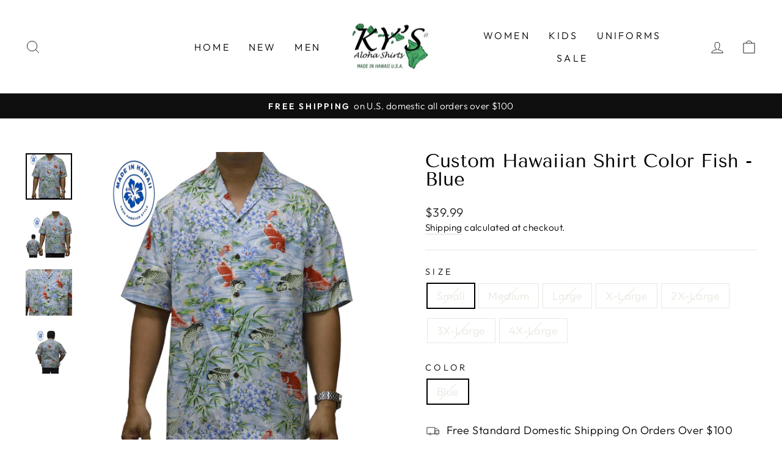

--- FILE ---
content_type: text/html; charset=utf-8
request_url: https://kysalohashirts.com/products/custom-hawaiian-shirt-color-fish-blue
body_size: 36030
content:
<!doctype html>
<html class="no-js" lang="en" dir="ltr">
<head>
  <meta charset="utf-8">
  <meta http-equiv="X-UA-Compatible" content="IE=edge,chrome=1">
  <meta name="viewport" content="width=device-width,initial-scale=1">
  <meta name="theme-color" content="#111111">
  <link rel="canonical" href="https://kysalohashirts.com/products/custom-hawaiian-shirt-color-fish-blue">
  <link rel="preconnect" href="https://cdn.shopify.com">
  <link rel="preconnect" href="https://fonts.shopifycdn.com">
  <link rel="dns-prefetch" href="https://productreviews.shopifycdn.com">
  <link rel="dns-prefetch" href="https://ajax.googleapis.com">
  <link rel="dns-prefetch" href="https://maps.googleapis.com">
  <link rel="dns-prefetch" href="https://maps.gstatic.com"><link rel="shortcut icon" href="//kysalohashirts.com/cdn/shop/files/ky-s-aloha-shirts-logo-2020_360x_1551b0b3-9f89-42d8-bdbb-84a71318e251_32x32.jpg?v=1630628408" type="image/png" /><title>Custom Hawaiian Shirt Color Fish -Blue
&ndash; KY&#39;S ALOHA SHIRTS
</title>
<meta name="description" content="Cotton Hawaiian Shirt Monstera Deliciosa worn as a souvenir, a fashion statement, or a symbol of cultural pride, authentic Hawaiian shirts continue to captivate people with their vibrant colors, unique designs, and rich cultural heritage."><meta property="og:site_name" content="KY&#39;S ALOHA SHIRTS">
  <meta property="og:url" content="https://kysalohashirts.com/products/custom-hawaiian-shirt-color-fish-blue">
  <meta property="og:title" content="Custom Hawaiian Shirt Color Fish -Blue">
  <meta property="og:type" content="product">
  <meta property="og:description" content="Cotton Hawaiian Shirt Monstera Deliciosa worn as a souvenir, a fashion statement, or a symbol of cultural pride, authentic Hawaiian shirts continue to captivate people with their vibrant colors, unique designs, and rich cultural heritage."><meta property="og:image" content="http://kysalohashirts.com/cdn/shop/products/K-516BL1.jpg?v=1710300959">
    <meta property="og:image:secure_url" content="https://kysalohashirts.com/cdn/shop/products/K-516BL1.jpg?v=1710300959">
    <meta property="og:image:width" content="2048">
    <meta property="og:image:height" content="2048"><meta name="twitter:site" content="@">
  <meta name="twitter:card" content="summary_large_image">
  <meta name="twitter:title" content="Custom Hawaiian Shirt Color Fish -Blue">
  <meta name="twitter:description" content="Cotton Hawaiian Shirt Monstera Deliciosa worn as a souvenir, a fashion statement, or a symbol of cultural pride, authentic Hawaiian shirts continue to captivate people with their vibrant colors, unique designs, and rich cultural heritage.">
<style data-shopify>@font-face {
  font-family: "Tenor Sans";
  font-weight: 400;
  font-style: normal;
  font-display: swap;
  src: url("//kysalohashirts.com/cdn/fonts/tenor_sans/tenorsans_n4.966071a72c28462a9256039d3e3dc5b0cf314f65.woff2") format("woff2"),
       url("//kysalohashirts.com/cdn/fonts/tenor_sans/tenorsans_n4.2282841d948f9649ba5c3cad6ea46df268141820.woff") format("woff");
}

  @font-face {
  font-family: Outfit;
  font-weight: 300;
  font-style: normal;
  font-display: swap;
  src: url("//kysalohashirts.com/cdn/fonts/outfit/outfit_n3.8c97ae4c4fac7c2ea467a6dc784857f4de7e0e37.woff2") format("woff2"),
       url("//kysalohashirts.com/cdn/fonts/outfit/outfit_n3.b50a189ccde91f9bceee88f207c18c09f0b62a7b.woff") format("woff");
}


  @font-face {
  font-family: Outfit;
  font-weight: 600;
  font-style: normal;
  font-display: swap;
  src: url("//kysalohashirts.com/cdn/fonts/outfit/outfit_n6.dfcbaa80187851df2e8384061616a8eaa1702fdc.woff2") format("woff2"),
       url("//kysalohashirts.com/cdn/fonts/outfit/outfit_n6.88384e9fc3e36038624caccb938f24ea8008a91d.woff") format("woff");
}

  
  
</style><link href="//kysalohashirts.com/cdn/shop/t/11/assets/theme.css?v=76957547246129699961759332275" rel="stylesheet" type="text/css" media="all" />
<style data-shopify>:root {
    --typeHeaderPrimary: "Tenor Sans";
    --typeHeaderFallback: sans-serif;
    --typeHeaderSize: 36px;
    --typeHeaderWeight: 400;
    --typeHeaderLineHeight: 1;
    --typeHeaderSpacing: 0.0em;

    --typeBasePrimary:Outfit;
    --typeBaseFallback:sans-serif;
    --typeBaseSize: 18px;
    --typeBaseWeight: 300;
    --typeBaseSpacing: 0.025em;
    --typeBaseLineHeight: 1.4;

    --typeCollectionTitle: 20px;

    --iconWeight: 2px;
    --iconLinecaps: miter;

    
      --buttonRadius: 0px;
    

    --colorGridOverlayOpacity: 0.1;
  }

  .placeholder-content {
    background-image: linear-gradient(100deg, #ffffff 40%, #f7f7f7 63%, #ffffff 79%);
  }</style><script>
    document.documentElement.className = document.documentElement.className.replace('no-js', 'js');

    window.theme = window.theme || {};
    theme.routes = {
      home: "/",
      cart: "/cart.js",
      cartPage: "/cart",
      cartAdd: "/cart/add.js",
      cartChange: "/cart/change.js"
    };
    theme.strings = {
      soldOut: "Sold Out",
      unavailable: "Unavailable",
      inStockLabel: "In stock, ready to ship",
      stockLabel: "Low stock - [count] items left",
      willNotShipUntil: "Ready to ship [date]",
      willBeInStockAfter: "Back in stock [date]",
      waitingForStock: "Inventory on the way",
      savePrice: "Save [saved_amount]",
      cartEmpty: "Your cart is currently empty.",
      cartTermsConfirmation: "You must agree with the terms and conditions of sales to check out",
      searchCollections: "Collections:",
      searchPages: "Pages:",
      searchArticles: "Articles:"
    };
    theme.settings = {
      dynamicVariantsEnable: true,
      cartType: "drawer",
      isCustomerTemplate: false,
      moneyFormat: "${{amount}}",
      saveType: "dollar",
      productImageSize: "natural",
      productImageCover: true,
      predictiveSearch: true,
      predictiveSearchType: "product,article,page,collection",
      quickView: true,
      themeName: 'Impulse',
      themeVersion: "5.2.1"
    };
  </script>

  <script>window.performance && window.performance.mark && window.performance.mark('shopify.content_for_header.start');</script><meta name="google-site-verification" content="GjJonLtMJPIl2tjLgi6PgSbeDW7IQSUTicb1nDI-T9o">
<meta id="shopify-digital-wallet" name="shopify-digital-wallet" content="/50363433138/digital_wallets/dialog">
<meta name="shopify-checkout-api-token" content="fa48079ebfde75f356622adbae611917">
<meta id="in-context-paypal-metadata" data-shop-id="50363433138" data-venmo-supported="false" data-environment="production" data-locale="en_US" data-paypal-v4="true" data-currency="USD">
<link rel="alternate" type="application/json+oembed" href="https://kysalohashirts.com/products/custom-hawaiian-shirt-color-fish-blue.oembed">
<script async="async" src="/checkouts/internal/preloads.js?locale=en-US"></script>
<link rel="preconnect" href="https://shop.app" crossorigin="anonymous">
<script async="async" src="https://shop.app/checkouts/internal/preloads.js?locale=en-US&shop_id=50363433138" crossorigin="anonymous"></script>
<script id="apple-pay-shop-capabilities" type="application/json">{"shopId":50363433138,"countryCode":"US","currencyCode":"USD","merchantCapabilities":["supports3DS"],"merchantId":"gid:\/\/shopify\/Shop\/50363433138","merchantName":"KY'S ALOHA SHIRTS","requiredBillingContactFields":["postalAddress","email","phone"],"requiredShippingContactFields":["postalAddress","email","phone"],"shippingType":"shipping","supportedNetworks":["visa","masterCard","amex","discover","elo","jcb"],"total":{"type":"pending","label":"KY'S ALOHA SHIRTS","amount":"1.00"},"shopifyPaymentsEnabled":true,"supportsSubscriptions":true}</script>
<script id="shopify-features" type="application/json">{"accessToken":"fa48079ebfde75f356622adbae611917","betas":["rich-media-storefront-analytics"],"domain":"kysalohashirts.com","predictiveSearch":true,"shopId":50363433138,"locale":"en"}</script>
<script>var Shopify = Shopify || {};
Shopify.shop = "kysalohashirts.myshopify.com";
Shopify.locale = "en";
Shopify.currency = {"active":"USD","rate":"1.0"};
Shopify.country = "US";
Shopify.theme = {"name":"Impulse","id":126485004466,"schema_name":"Impulse","schema_version":"5.2.1","theme_store_id":857,"role":"main"};
Shopify.theme.handle = "null";
Shopify.theme.style = {"id":null,"handle":null};
Shopify.cdnHost = "kysalohashirts.com/cdn";
Shopify.routes = Shopify.routes || {};
Shopify.routes.root = "/";</script>
<script type="module">!function(o){(o.Shopify=o.Shopify||{}).modules=!0}(window);</script>
<script>!function(o){function n(){var o=[];function n(){o.push(Array.prototype.slice.apply(arguments))}return n.q=o,n}var t=o.Shopify=o.Shopify||{};t.loadFeatures=n(),t.autoloadFeatures=n()}(window);</script>
<script>
  window.ShopifyPay = window.ShopifyPay || {};
  window.ShopifyPay.apiHost = "shop.app\/pay";
  window.ShopifyPay.redirectState = null;
</script>
<script id="shop-js-analytics" type="application/json">{"pageType":"product"}</script>
<script defer="defer" async type="module" src="//kysalohashirts.com/cdn/shopifycloud/shop-js/modules/v2/client.init-shop-cart-sync_BT-GjEfc.en.esm.js"></script>
<script defer="defer" async type="module" src="//kysalohashirts.com/cdn/shopifycloud/shop-js/modules/v2/chunk.common_D58fp_Oc.esm.js"></script>
<script defer="defer" async type="module" src="//kysalohashirts.com/cdn/shopifycloud/shop-js/modules/v2/chunk.modal_xMitdFEc.esm.js"></script>
<script type="module">
  await import("//kysalohashirts.com/cdn/shopifycloud/shop-js/modules/v2/client.init-shop-cart-sync_BT-GjEfc.en.esm.js");
await import("//kysalohashirts.com/cdn/shopifycloud/shop-js/modules/v2/chunk.common_D58fp_Oc.esm.js");
await import("//kysalohashirts.com/cdn/shopifycloud/shop-js/modules/v2/chunk.modal_xMitdFEc.esm.js");

  window.Shopify.SignInWithShop?.initShopCartSync?.({"fedCMEnabled":true,"windoidEnabled":true});

</script>
<script defer="defer" async type="module" src="//kysalohashirts.com/cdn/shopifycloud/shop-js/modules/v2/client.payment-terms_Ci9AEqFq.en.esm.js"></script>
<script defer="defer" async type="module" src="//kysalohashirts.com/cdn/shopifycloud/shop-js/modules/v2/chunk.common_D58fp_Oc.esm.js"></script>
<script defer="defer" async type="module" src="//kysalohashirts.com/cdn/shopifycloud/shop-js/modules/v2/chunk.modal_xMitdFEc.esm.js"></script>
<script type="module">
  await import("//kysalohashirts.com/cdn/shopifycloud/shop-js/modules/v2/client.payment-terms_Ci9AEqFq.en.esm.js");
await import("//kysalohashirts.com/cdn/shopifycloud/shop-js/modules/v2/chunk.common_D58fp_Oc.esm.js");
await import("//kysalohashirts.com/cdn/shopifycloud/shop-js/modules/v2/chunk.modal_xMitdFEc.esm.js");

  
</script>
<script>
  window.Shopify = window.Shopify || {};
  if (!window.Shopify.featureAssets) window.Shopify.featureAssets = {};
  window.Shopify.featureAssets['shop-js'] = {"shop-cart-sync":["modules/v2/client.shop-cart-sync_DZOKe7Ll.en.esm.js","modules/v2/chunk.common_D58fp_Oc.esm.js","modules/v2/chunk.modal_xMitdFEc.esm.js"],"init-fed-cm":["modules/v2/client.init-fed-cm_B6oLuCjv.en.esm.js","modules/v2/chunk.common_D58fp_Oc.esm.js","modules/v2/chunk.modal_xMitdFEc.esm.js"],"shop-cash-offers":["modules/v2/client.shop-cash-offers_D2sdYoxE.en.esm.js","modules/v2/chunk.common_D58fp_Oc.esm.js","modules/v2/chunk.modal_xMitdFEc.esm.js"],"shop-login-button":["modules/v2/client.shop-login-button_QeVjl5Y3.en.esm.js","modules/v2/chunk.common_D58fp_Oc.esm.js","modules/v2/chunk.modal_xMitdFEc.esm.js"],"pay-button":["modules/v2/client.pay-button_DXTOsIq6.en.esm.js","modules/v2/chunk.common_D58fp_Oc.esm.js","modules/v2/chunk.modal_xMitdFEc.esm.js"],"shop-button":["modules/v2/client.shop-button_DQZHx9pm.en.esm.js","modules/v2/chunk.common_D58fp_Oc.esm.js","modules/v2/chunk.modal_xMitdFEc.esm.js"],"avatar":["modules/v2/client.avatar_BTnouDA3.en.esm.js"],"init-windoid":["modules/v2/client.init-windoid_CR1B-cfM.en.esm.js","modules/v2/chunk.common_D58fp_Oc.esm.js","modules/v2/chunk.modal_xMitdFEc.esm.js"],"init-shop-for-new-customer-accounts":["modules/v2/client.init-shop-for-new-customer-accounts_C_vY_xzh.en.esm.js","modules/v2/client.shop-login-button_QeVjl5Y3.en.esm.js","modules/v2/chunk.common_D58fp_Oc.esm.js","modules/v2/chunk.modal_xMitdFEc.esm.js"],"init-shop-email-lookup-coordinator":["modules/v2/client.init-shop-email-lookup-coordinator_BI7n9ZSv.en.esm.js","modules/v2/chunk.common_D58fp_Oc.esm.js","modules/v2/chunk.modal_xMitdFEc.esm.js"],"init-shop-cart-sync":["modules/v2/client.init-shop-cart-sync_BT-GjEfc.en.esm.js","modules/v2/chunk.common_D58fp_Oc.esm.js","modules/v2/chunk.modal_xMitdFEc.esm.js"],"shop-toast-manager":["modules/v2/client.shop-toast-manager_DiYdP3xc.en.esm.js","modules/v2/chunk.common_D58fp_Oc.esm.js","modules/v2/chunk.modal_xMitdFEc.esm.js"],"init-customer-accounts":["modules/v2/client.init-customer-accounts_D9ZNqS-Q.en.esm.js","modules/v2/client.shop-login-button_QeVjl5Y3.en.esm.js","modules/v2/chunk.common_D58fp_Oc.esm.js","modules/v2/chunk.modal_xMitdFEc.esm.js"],"init-customer-accounts-sign-up":["modules/v2/client.init-customer-accounts-sign-up_iGw4briv.en.esm.js","modules/v2/client.shop-login-button_QeVjl5Y3.en.esm.js","modules/v2/chunk.common_D58fp_Oc.esm.js","modules/v2/chunk.modal_xMitdFEc.esm.js"],"shop-follow-button":["modules/v2/client.shop-follow-button_CqMgW2wH.en.esm.js","modules/v2/chunk.common_D58fp_Oc.esm.js","modules/v2/chunk.modal_xMitdFEc.esm.js"],"checkout-modal":["modules/v2/client.checkout-modal_xHeaAweL.en.esm.js","modules/v2/chunk.common_D58fp_Oc.esm.js","modules/v2/chunk.modal_xMitdFEc.esm.js"],"shop-login":["modules/v2/client.shop-login_D91U-Q7h.en.esm.js","modules/v2/chunk.common_D58fp_Oc.esm.js","modules/v2/chunk.modal_xMitdFEc.esm.js"],"lead-capture":["modules/v2/client.lead-capture_BJmE1dJe.en.esm.js","modules/v2/chunk.common_D58fp_Oc.esm.js","modules/v2/chunk.modal_xMitdFEc.esm.js"],"payment-terms":["modules/v2/client.payment-terms_Ci9AEqFq.en.esm.js","modules/v2/chunk.common_D58fp_Oc.esm.js","modules/v2/chunk.modal_xMitdFEc.esm.js"]};
</script>
<script>(function() {
  var isLoaded = false;
  function asyncLoad() {
    if (isLoaded) return;
    isLoaded = true;
    var urls = ["https:\/\/size-charts-relentless.herokuapp.com\/js\/size-charts-relentless.js?shop=kysalohashirts.myshopify.com","https:\/\/sdks.automizely.com\/conversions\/v1\/conversions.js?app_connection_id=5f3cec1b9b744ade8b1f47c887a7ea4c\u0026mapped_org_id=440fc86e5f1a66fd865bb3c1cf9b5390_v1\u0026shop=kysalohashirts.myshopify.com"];
    for (var i = 0; i < urls.length; i++) {
      var s = document.createElement('script');
      s.type = 'text/javascript';
      s.async = true;
      s.src = urls[i];
      var x = document.getElementsByTagName('script')[0];
      x.parentNode.insertBefore(s, x);
    }
  };
  if(window.attachEvent) {
    window.attachEvent('onload', asyncLoad);
  } else {
    window.addEventListener('load', asyncLoad, false);
  }
})();</script>
<script id="__st">var __st={"a":50363433138,"offset":-36000,"reqid":"80a58ff9-7dd8-40a4-b630-e8109368d843-1769241206","pageurl":"kysalohashirts.com\/products\/custom-hawaiian-shirt-color-fish-blue","u":"02f395cde1c5","p":"product","rtyp":"product","rid":7968451559602};</script>
<script>window.ShopifyPaypalV4VisibilityTracking = true;</script>
<script id="captcha-bootstrap">!function(){'use strict';const t='contact',e='account',n='new_comment',o=[[t,t],['blogs',n],['comments',n],[t,'customer']],c=[[e,'customer_login'],[e,'guest_login'],[e,'recover_customer_password'],[e,'create_customer']],r=t=>t.map((([t,e])=>`form[action*='/${t}']:not([data-nocaptcha='true']) input[name='form_type'][value='${e}']`)).join(','),a=t=>()=>t?[...document.querySelectorAll(t)].map((t=>t.form)):[];function s(){const t=[...o],e=r(t);return a(e)}const i='password',u='form_key',d=['recaptcha-v3-token','g-recaptcha-response','h-captcha-response',i],f=()=>{try{return window.sessionStorage}catch{return}},m='__shopify_v',_=t=>t.elements[u];function p(t,e,n=!1){try{const o=window.sessionStorage,c=JSON.parse(o.getItem(e)),{data:r}=function(t){const{data:e,action:n}=t;return t[m]||n?{data:e,action:n}:{data:t,action:n}}(c);for(const[e,n]of Object.entries(r))t.elements[e]&&(t.elements[e].value=n);n&&o.removeItem(e)}catch(o){console.error('form repopulation failed',{error:o})}}const l='form_type',E='cptcha';function T(t){t.dataset[E]=!0}const w=window,h=w.document,L='Shopify',v='ce_forms',y='captcha';let A=!1;((t,e)=>{const n=(g='f06e6c50-85a8-45c8-87d0-21a2b65856fe',I='https://cdn.shopify.com/shopifycloud/storefront-forms-hcaptcha/ce_storefront_forms_captcha_hcaptcha.v1.5.2.iife.js',D={infoText:'Protected by hCaptcha',privacyText:'Privacy',termsText:'Terms'},(t,e,n)=>{const o=w[L][v],c=o.bindForm;if(c)return c(t,g,e,D).then(n);var r;o.q.push([[t,g,e,D],n]),r=I,A||(h.body.append(Object.assign(h.createElement('script'),{id:'captcha-provider',async:!0,src:r})),A=!0)});var g,I,D;w[L]=w[L]||{},w[L][v]=w[L][v]||{},w[L][v].q=[],w[L][y]=w[L][y]||{},w[L][y].protect=function(t,e){n(t,void 0,e),T(t)},Object.freeze(w[L][y]),function(t,e,n,w,h,L){const[v,y,A,g]=function(t,e,n){const i=e?o:[],u=t?c:[],d=[...i,...u],f=r(d),m=r(i),_=r(d.filter((([t,e])=>n.includes(e))));return[a(f),a(m),a(_),s()]}(w,h,L),I=t=>{const e=t.target;return e instanceof HTMLFormElement?e:e&&e.form},D=t=>v().includes(t);t.addEventListener('submit',(t=>{const e=I(t);if(!e)return;const n=D(e)&&!e.dataset.hcaptchaBound&&!e.dataset.recaptchaBound,o=_(e),c=g().includes(e)&&(!o||!o.value);(n||c)&&t.preventDefault(),c&&!n&&(function(t){try{if(!f())return;!function(t){const e=f();if(!e)return;const n=_(t);if(!n)return;const o=n.value;o&&e.removeItem(o)}(t);const e=Array.from(Array(32),(()=>Math.random().toString(36)[2])).join('');!function(t,e){_(t)||t.append(Object.assign(document.createElement('input'),{type:'hidden',name:u})),t.elements[u].value=e}(t,e),function(t,e){const n=f();if(!n)return;const o=[...t.querySelectorAll(`input[type='${i}']`)].map((({name:t})=>t)),c=[...d,...o],r={};for(const[a,s]of new FormData(t).entries())c.includes(a)||(r[a]=s);n.setItem(e,JSON.stringify({[m]:1,action:t.action,data:r}))}(t,e)}catch(e){console.error('failed to persist form',e)}}(e),e.submit())}));const S=(t,e)=>{t&&!t.dataset[E]&&(n(t,e.some((e=>e===t))),T(t))};for(const o of['focusin','change'])t.addEventListener(o,(t=>{const e=I(t);D(e)&&S(e,y())}));const B=e.get('form_key'),M=e.get(l),P=B&&M;t.addEventListener('DOMContentLoaded',(()=>{const t=y();if(P)for(const e of t)e.elements[l].value===M&&p(e,B);[...new Set([...A(),...v().filter((t=>'true'===t.dataset.shopifyCaptcha))])].forEach((e=>S(e,t)))}))}(h,new URLSearchParams(w.location.search),n,t,e,['guest_login'])})(!0,!0)}();</script>
<script integrity="sha256-4kQ18oKyAcykRKYeNunJcIwy7WH5gtpwJnB7kiuLZ1E=" data-source-attribution="shopify.loadfeatures" defer="defer" src="//kysalohashirts.com/cdn/shopifycloud/storefront/assets/storefront/load_feature-a0a9edcb.js" crossorigin="anonymous"></script>
<script crossorigin="anonymous" defer="defer" src="//kysalohashirts.com/cdn/shopifycloud/storefront/assets/shopify_pay/storefront-65b4c6d7.js?v=20250812"></script>
<script data-source-attribution="shopify.dynamic_checkout.dynamic.init">var Shopify=Shopify||{};Shopify.PaymentButton=Shopify.PaymentButton||{isStorefrontPortableWallets:!0,init:function(){window.Shopify.PaymentButton.init=function(){};var t=document.createElement("script");t.src="https://kysalohashirts.com/cdn/shopifycloud/portable-wallets/latest/portable-wallets.en.js",t.type="module",document.head.appendChild(t)}};
</script>
<script data-source-attribution="shopify.dynamic_checkout.buyer_consent">
  function portableWalletsHideBuyerConsent(e){var t=document.getElementById("shopify-buyer-consent"),n=document.getElementById("shopify-subscription-policy-button");t&&n&&(t.classList.add("hidden"),t.setAttribute("aria-hidden","true"),n.removeEventListener("click",e))}function portableWalletsShowBuyerConsent(e){var t=document.getElementById("shopify-buyer-consent"),n=document.getElementById("shopify-subscription-policy-button");t&&n&&(t.classList.remove("hidden"),t.removeAttribute("aria-hidden"),n.addEventListener("click",e))}window.Shopify?.PaymentButton&&(window.Shopify.PaymentButton.hideBuyerConsent=portableWalletsHideBuyerConsent,window.Shopify.PaymentButton.showBuyerConsent=portableWalletsShowBuyerConsent);
</script>
<script>
  function portableWalletsCleanup(e){e&&e.src&&console.error("Failed to load portable wallets script "+e.src);var t=document.querySelectorAll("shopify-accelerated-checkout .shopify-payment-button__skeleton, shopify-accelerated-checkout-cart .wallet-cart-button__skeleton"),e=document.getElementById("shopify-buyer-consent");for(let e=0;e<t.length;e++)t[e].remove();e&&e.remove()}function portableWalletsNotLoadedAsModule(e){e instanceof ErrorEvent&&"string"==typeof e.message&&e.message.includes("import.meta")&&"string"==typeof e.filename&&e.filename.includes("portable-wallets")&&(window.removeEventListener("error",portableWalletsNotLoadedAsModule),window.Shopify.PaymentButton.failedToLoad=e,"loading"===document.readyState?document.addEventListener("DOMContentLoaded",window.Shopify.PaymentButton.init):window.Shopify.PaymentButton.init())}window.addEventListener("error",portableWalletsNotLoadedAsModule);
</script>

<script type="module" src="https://kysalohashirts.com/cdn/shopifycloud/portable-wallets/latest/portable-wallets.en.js" onError="portableWalletsCleanup(this)" crossorigin="anonymous"></script>
<script nomodule>
  document.addEventListener("DOMContentLoaded", portableWalletsCleanup);
</script>

<script id='scb4127' type='text/javascript' async='' src='https://kysalohashirts.com/cdn/shopifycloud/privacy-banner/storefront-banner.js'></script><link id="shopify-accelerated-checkout-styles" rel="stylesheet" media="screen" href="https://kysalohashirts.com/cdn/shopifycloud/portable-wallets/latest/accelerated-checkout-backwards-compat.css" crossorigin="anonymous">
<style id="shopify-accelerated-checkout-cart">
        #shopify-buyer-consent {
  margin-top: 1em;
  display: inline-block;
  width: 100%;
}

#shopify-buyer-consent.hidden {
  display: none;
}

#shopify-subscription-policy-button {
  background: none;
  border: none;
  padding: 0;
  text-decoration: underline;
  font-size: inherit;
  cursor: pointer;
}

#shopify-subscription-policy-button::before {
  box-shadow: none;
}

      </style>

<script>window.performance && window.performance.mark && window.performance.mark('shopify.content_for_header.end');</script>

  <script src="//kysalohashirts.com/cdn/shop/t/11/assets/vendor-scripts-v10.js" defer="defer"></script><script src="//kysalohashirts.com/cdn/shop/t/11/assets/theme.js?v=61697690959979324581637694443" defer="defer"></script><link href="https://monorail-edge.shopifysvc.com" rel="dns-prefetch">
<script>(function(){if ("sendBeacon" in navigator && "performance" in window) {try {var session_token_from_headers = performance.getEntriesByType('navigation')[0].serverTiming.find(x => x.name == '_s').description;} catch {var session_token_from_headers = undefined;}var session_cookie_matches = document.cookie.match(/_shopify_s=([^;]*)/);var session_token_from_cookie = session_cookie_matches && session_cookie_matches.length === 2 ? session_cookie_matches[1] : "";var session_token = session_token_from_headers || session_token_from_cookie || "";function handle_abandonment_event(e) {var entries = performance.getEntries().filter(function(entry) {return /monorail-edge.shopifysvc.com/.test(entry.name);});if (!window.abandonment_tracked && entries.length === 0) {window.abandonment_tracked = true;var currentMs = Date.now();var navigation_start = performance.timing.navigationStart;var payload = {shop_id: 50363433138,url: window.location.href,navigation_start,duration: currentMs - navigation_start,session_token,page_type: "product"};window.navigator.sendBeacon("https://monorail-edge.shopifysvc.com/v1/produce", JSON.stringify({schema_id: "online_store_buyer_site_abandonment/1.1",payload: payload,metadata: {event_created_at_ms: currentMs,event_sent_at_ms: currentMs}}));}}window.addEventListener('pagehide', handle_abandonment_event);}}());</script>
<script id="web-pixels-manager-setup">(function e(e,d,r,n,o){if(void 0===o&&(o={}),!Boolean(null===(a=null===(i=window.Shopify)||void 0===i?void 0:i.analytics)||void 0===a?void 0:a.replayQueue)){var i,a;window.Shopify=window.Shopify||{};var t=window.Shopify;t.analytics=t.analytics||{};var s=t.analytics;s.replayQueue=[],s.publish=function(e,d,r){return s.replayQueue.push([e,d,r]),!0};try{self.performance.mark("wpm:start")}catch(e){}var l=function(){var e={modern:/Edge?\/(1{2}[4-9]|1[2-9]\d|[2-9]\d{2}|\d{4,})\.\d+(\.\d+|)|Firefox\/(1{2}[4-9]|1[2-9]\d|[2-9]\d{2}|\d{4,})\.\d+(\.\d+|)|Chrom(ium|e)\/(9{2}|\d{3,})\.\d+(\.\d+|)|(Maci|X1{2}).+ Version\/(15\.\d+|(1[6-9]|[2-9]\d|\d{3,})\.\d+)([,.]\d+|)( \(\w+\)|)( Mobile\/\w+|) Safari\/|Chrome.+OPR\/(9{2}|\d{3,})\.\d+\.\d+|(CPU[ +]OS|iPhone[ +]OS|CPU[ +]iPhone|CPU IPhone OS|CPU iPad OS)[ +]+(15[._]\d+|(1[6-9]|[2-9]\d|\d{3,})[._]\d+)([._]\d+|)|Android:?[ /-](13[3-9]|1[4-9]\d|[2-9]\d{2}|\d{4,})(\.\d+|)(\.\d+|)|Android.+Firefox\/(13[5-9]|1[4-9]\d|[2-9]\d{2}|\d{4,})\.\d+(\.\d+|)|Android.+Chrom(ium|e)\/(13[3-9]|1[4-9]\d|[2-9]\d{2}|\d{4,})\.\d+(\.\d+|)|SamsungBrowser\/([2-9]\d|\d{3,})\.\d+/,legacy:/Edge?\/(1[6-9]|[2-9]\d|\d{3,})\.\d+(\.\d+|)|Firefox\/(5[4-9]|[6-9]\d|\d{3,})\.\d+(\.\d+|)|Chrom(ium|e)\/(5[1-9]|[6-9]\d|\d{3,})\.\d+(\.\d+|)([\d.]+$|.*Safari\/(?![\d.]+ Edge\/[\d.]+$))|(Maci|X1{2}).+ Version\/(10\.\d+|(1[1-9]|[2-9]\d|\d{3,})\.\d+)([,.]\d+|)( \(\w+\)|)( Mobile\/\w+|) Safari\/|Chrome.+OPR\/(3[89]|[4-9]\d|\d{3,})\.\d+\.\d+|(CPU[ +]OS|iPhone[ +]OS|CPU[ +]iPhone|CPU IPhone OS|CPU iPad OS)[ +]+(10[._]\d+|(1[1-9]|[2-9]\d|\d{3,})[._]\d+)([._]\d+|)|Android:?[ /-](13[3-9]|1[4-9]\d|[2-9]\d{2}|\d{4,})(\.\d+|)(\.\d+|)|Mobile Safari.+OPR\/([89]\d|\d{3,})\.\d+\.\d+|Android.+Firefox\/(13[5-9]|1[4-9]\d|[2-9]\d{2}|\d{4,})\.\d+(\.\d+|)|Android.+Chrom(ium|e)\/(13[3-9]|1[4-9]\d|[2-9]\d{2}|\d{4,})\.\d+(\.\d+|)|Android.+(UC? ?Browser|UCWEB|U3)[ /]?(15\.([5-9]|\d{2,})|(1[6-9]|[2-9]\d|\d{3,})\.\d+)\.\d+|SamsungBrowser\/(5\.\d+|([6-9]|\d{2,})\.\d+)|Android.+MQ{2}Browser\/(14(\.(9|\d{2,})|)|(1[5-9]|[2-9]\d|\d{3,})(\.\d+|))(\.\d+|)|K[Aa][Ii]OS\/(3\.\d+|([4-9]|\d{2,})\.\d+)(\.\d+|)/},d=e.modern,r=e.legacy,n=navigator.userAgent;return n.match(d)?"modern":n.match(r)?"legacy":"unknown"}(),u="modern"===l?"modern":"legacy",c=(null!=n?n:{modern:"",legacy:""})[u],f=function(e){return[e.baseUrl,"/wpm","/b",e.hashVersion,"modern"===e.buildTarget?"m":"l",".js"].join("")}({baseUrl:d,hashVersion:r,buildTarget:u}),m=function(e){var d=e.version,r=e.bundleTarget,n=e.surface,o=e.pageUrl,i=e.monorailEndpoint;return{emit:function(e){var a=e.status,t=e.errorMsg,s=(new Date).getTime(),l=JSON.stringify({metadata:{event_sent_at_ms:s},events:[{schema_id:"web_pixels_manager_load/3.1",payload:{version:d,bundle_target:r,page_url:o,status:a,surface:n,error_msg:t},metadata:{event_created_at_ms:s}}]});if(!i)return console&&console.warn&&console.warn("[Web Pixels Manager] No Monorail endpoint provided, skipping logging."),!1;try{return self.navigator.sendBeacon.bind(self.navigator)(i,l)}catch(e){}var u=new XMLHttpRequest;try{return u.open("POST",i,!0),u.setRequestHeader("Content-Type","text/plain"),u.send(l),!0}catch(e){return console&&console.warn&&console.warn("[Web Pixels Manager] Got an unhandled error while logging to Monorail."),!1}}}}({version:r,bundleTarget:l,surface:e.surface,pageUrl:self.location.href,monorailEndpoint:e.monorailEndpoint});try{o.browserTarget=l,function(e){var d=e.src,r=e.async,n=void 0===r||r,o=e.onload,i=e.onerror,a=e.sri,t=e.scriptDataAttributes,s=void 0===t?{}:t,l=document.createElement("script"),u=document.querySelector("head"),c=document.querySelector("body");if(l.async=n,l.src=d,a&&(l.integrity=a,l.crossOrigin="anonymous"),s)for(var f in s)if(Object.prototype.hasOwnProperty.call(s,f))try{l.dataset[f]=s[f]}catch(e){}if(o&&l.addEventListener("load",o),i&&l.addEventListener("error",i),u)u.appendChild(l);else{if(!c)throw new Error("Did not find a head or body element to append the script");c.appendChild(l)}}({src:f,async:!0,onload:function(){if(!function(){var e,d;return Boolean(null===(d=null===(e=window.Shopify)||void 0===e?void 0:e.analytics)||void 0===d?void 0:d.initialized)}()){var d=window.webPixelsManager.init(e)||void 0;if(d){var r=window.Shopify.analytics;r.replayQueue.forEach((function(e){var r=e[0],n=e[1],o=e[2];d.publishCustomEvent(r,n,o)})),r.replayQueue=[],r.publish=d.publishCustomEvent,r.visitor=d.visitor,r.initialized=!0}}},onerror:function(){return m.emit({status:"failed",errorMsg:"".concat(f," has failed to load")})},sri:function(e){var d=/^sha384-[A-Za-z0-9+/=]+$/;return"string"==typeof e&&d.test(e)}(c)?c:"",scriptDataAttributes:o}),m.emit({status:"loading"})}catch(e){m.emit({status:"failed",errorMsg:(null==e?void 0:e.message)||"Unknown error"})}}})({shopId: 50363433138,storefrontBaseUrl: "https://kysalohashirts.com",extensionsBaseUrl: "https://extensions.shopifycdn.com/cdn/shopifycloud/web-pixels-manager",monorailEndpoint: "https://monorail-edge.shopifysvc.com/unstable/produce_batch",surface: "storefront-renderer",enabledBetaFlags: ["2dca8a86"],webPixelsConfigList: [{"id":"1101562034","configuration":"{\"webPixelName\":\"Judge.me\"}","eventPayloadVersion":"v1","runtimeContext":"STRICT","scriptVersion":"34ad157958823915625854214640f0bf","type":"APP","apiClientId":683015,"privacyPurposes":["ANALYTICS"],"dataSharingAdjustments":{"protectedCustomerApprovalScopes":["read_customer_email","read_customer_name","read_customer_personal_data","read_customer_phone"]}},{"id":"993067186","configuration":"{\"hashed_organization_id\":\"440fc86e5f1a66fd865bb3c1cf9b5390_v1\",\"app_key\":\"kysalohashirts\",\"allow_collect_personal_data\":\"true\"}","eventPayloadVersion":"v1","runtimeContext":"STRICT","scriptVersion":"6f6660f15c595d517f203f6e1abcb171","type":"APP","apiClientId":2814809,"privacyPurposes":["ANALYTICS","MARKETING","SALE_OF_DATA"],"dataSharingAdjustments":{"protectedCustomerApprovalScopes":["read_customer_address","read_customer_email","read_customer_name","read_customer_personal_data","read_customer_phone"]}},{"id":"558530738","configuration":"{\"config\":\"{\\\"google_tag_ids\\\":[\\\"G-CZZF0PWFJG\\\",\\\"GT-NMKXR6N\\\"],\\\"target_country\\\":\\\"US\\\",\\\"gtag_events\\\":[{\\\"type\\\":\\\"search\\\",\\\"action_label\\\":\\\"G-CZZF0PWFJG\\\"},{\\\"type\\\":\\\"begin_checkout\\\",\\\"action_label\\\":\\\"G-CZZF0PWFJG\\\"},{\\\"type\\\":\\\"view_item\\\",\\\"action_label\\\":[\\\"G-CZZF0PWFJG\\\",\\\"MC-78M2JCD3R7\\\"]},{\\\"type\\\":\\\"purchase\\\",\\\"action_label\\\":[\\\"G-CZZF0PWFJG\\\",\\\"MC-78M2JCD3R7\\\"]},{\\\"type\\\":\\\"page_view\\\",\\\"action_label\\\":[\\\"G-CZZF0PWFJG\\\",\\\"MC-78M2JCD3R7\\\"]},{\\\"type\\\":\\\"add_payment_info\\\",\\\"action_label\\\":\\\"G-CZZF0PWFJG\\\"},{\\\"type\\\":\\\"add_to_cart\\\",\\\"action_label\\\":\\\"G-CZZF0PWFJG\\\"}],\\\"enable_monitoring_mode\\\":false}\"}","eventPayloadVersion":"v1","runtimeContext":"OPEN","scriptVersion":"b2a88bafab3e21179ed38636efcd8a93","type":"APP","apiClientId":1780363,"privacyPurposes":[],"dataSharingAdjustments":{"protectedCustomerApprovalScopes":["read_customer_address","read_customer_email","read_customer_name","read_customer_personal_data","read_customer_phone"]}},{"id":"shopify-app-pixel","configuration":"{}","eventPayloadVersion":"v1","runtimeContext":"STRICT","scriptVersion":"0450","apiClientId":"shopify-pixel","type":"APP","privacyPurposes":["ANALYTICS","MARKETING"]},{"id":"shopify-custom-pixel","eventPayloadVersion":"v1","runtimeContext":"LAX","scriptVersion":"0450","apiClientId":"shopify-pixel","type":"CUSTOM","privacyPurposes":["ANALYTICS","MARKETING"]}],isMerchantRequest: false,initData: {"shop":{"name":"KY'S ALOHA SHIRTS","paymentSettings":{"currencyCode":"USD"},"myshopifyDomain":"kysalohashirts.myshopify.com","countryCode":"US","storefrontUrl":"https:\/\/kysalohashirts.com"},"customer":null,"cart":null,"checkout":null,"productVariants":[{"price":{"amount":39.99,"currencyCode":"USD"},"product":{"title":"Custom Hawaiian Shirt Color Fish -Blue","vendor":"Hawaiian Fun Wear","id":"7968451559602","untranslatedTitle":"Custom Hawaiian Shirt Color Fish -Blue","url":"\/products\/custom-hawaiian-shirt-color-fish-blue","type":""},"id":"43797394227378","image":{"src":"\/\/kysalohashirts.com\/cdn\/shop\/products\/K-516BL1.jpg?v=1710300959"},"sku":"AL516BL-1","title":"Small \/ Blue","untranslatedTitle":"Small \/ Blue"},{"price":{"amount":41.99,"currencyCode":"USD"},"product":{"title":"Custom Hawaiian Shirt Color Fish -Blue","vendor":"Hawaiian Fun Wear","id":"7968451559602","untranslatedTitle":"Custom Hawaiian Shirt Color Fish -Blue","url":"\/products\/custom-hawaiian-shirt-color-fish-blue","type":""},"id":"43797394260146","image":{"src":"\/\/kysalohashirts.com\/cdn\/shop\/products\/K-516BL1.jpg?v=1710300959"},"sku":"AL516BL-2","title":"Medium \/ Blue","untranslatedTitle":"Medium \/ Blue"},{"price":{"amount":41.99,"currencyCode":"USD"},"product":{"title":"Custom Hawaiian Shirt Color Fish -Blue","vendor":"Hawaiian Fun Wear","id":"7968451559602","untranslatedTitle":"Custom Hawaiian Shirt Color Fish -Blue","url":"\/products\/custom-hawaiian-shirt-color-fish-blue","type":""},"id":"43797394292914","image":{"src":"\/\/kysalohashirts.com\/cdn\/shop\/products\/K-516BL1.jpg?v=1710300959"},"sku":"AL516BL-3","title":"Large \/ Blue","untranslatedTitle":"Large \/ Blue"},{"price":{"amount":41.99,"currencyCode":"USD"},"product":{"title":"Custom Hawaiian Shirt Color Fish -Blue","vendor":"Hawaiian Fun Wear","id":"7968451559602","untranslatedTitle":"Custom Hawaiian Shirt Color Fish -Blue","url":"\/products\/custom-hawaiian-shirt-color-fish-blue","type":""},"id":"43797394325682","image":{"src":"\/\/kysalohashirts.com\/cdn\/shop\/products\/K-516BL1.jpg?v=1710300959"},"sku":"AL516BL-4","title":"X-Large \/ Blue","untranslatedTitle":"X-Large \/ Blue"},{"price":{"amount":42.99,"currencyCode":"USD"},"product":{"title":"Custom Hawaiian Shirt Color Fish -Blue","vendor":"Hawaiian Fun Wear","id":"7968451559602","untranslatedTitle":"Custom Hawaiian Shirt Color Fish -Blue","url":"\/products\/custom-hawaiian-shirt-color-fish-blue","type":""},"id":"43797394358450","image":{"src":"\/\/kysalohashirts.com\/cdn\/shop\/products\/K-516BL1.jpg?v=1710300959"},"sku":"AL516BL-5","title":"2X-Large \/ Blue","untranslatedTitle":"2X-Large \/ Blue"},{"price":{"amount":42.99,"currencyCode":"USD"},"product":{"title":"Custom Hawaiian Shirt Color Fish -Blue","vendor":"Hawaiian Fun Wear","id":"7968451559602","untranslatedTitle":"Custom Hawaiian Shirt Color Fish -Blue","url":"\/products\/custom-hawaiian-shirt-color-fish-blue","type":""},"id":"43797394391218","image":{"src":"\/\/kysalohashirts.com\/cdn\/shop\/products\/K-516BL1.jpg?v=1710300959"},"sku":"AL516BL-6","title":"3X-Large \/ Blue","untranslatedTitle":"3X-Large \/ Blue"},{"price":{"amount":52.99,"currencyCode":"USD"},"product":{"title":"Custom Hawaiian Shirt Color Fish -Blue","vendor":"Hawaiian Fun Wear","id":"7968451559602","untranslatedTitle":"Custom Hawaiian Shirt Color Fish -Blue","url":"\/products\/custom-hawaiian-shirt-color-fish-blue","type":""},"id":"43797394423986","image":{"src":"\/\/kysalohashirts.com\/cdn\/shop\/products\/K-516BL1.jpg?v=1710300959"},"sku":"AL516BL-7","title":"4X-Large \/ Blue","untranslatedTitle":"4X-Large \/ Blue"}],"purchasingCompany":null},},"https://kysalohashirts.com/cdn","fcfee988w5aeb613cpc8e4bc33m6693e112",{"modern":"","legacy":""},{"shopId":"50363433138","storefrontBaseUrl":"https:\/\/kysalohashirts.com","extensionBaseUrl":"https:\/\/extensions.shopifycdn.com\/cdn\/shopifycloud\/web-pixels-manager","surface":"storefront-renderer","enabledBetaFlags":"[\"2dca8a86\"]","isMerchantRequest":"false","hashVersion":"fcfee988w5aeb613cpc8e4bc33m6693e112","publish":"custom","events":"[[\"page_viewed\",{}],[\"product_viewed\",{\"productVariant\":{\"price\":{\"amount\":39.99,\"currencyCode\":\"USD\"},\"product\":{\"title\":\"Custom Hawaiian Shirt Color Fish -Blue\",\"vendor\":\"Hawaiian Fun Wear\",\"id\":\"7968451559602\",\"untranslatedTitle\":\"Custom Hawaiian Shirt Color Fish -Blue\",\"url\":\"\/products\/custom-hawaiian-shirt-color-fish-blue\",\"type\":\"\"},\"id\":\"43797394227378\",\"image\":{\"src\":\"\/\/kysalohashirts.com\/cdn\/shop\/products\/K-516BL1.jpg?v=1710300959\"},\"sku\":\"AL516BL-1\",\"title\":\"Small \/ Blue\",\"untranslatedTitle\":\"Small \/ Blue\"}}]]"});</script><script>
  window.ShopifyAnalytics = window.ShopifyAnalytics || {};
  window.ShopifyAnalytics.meta = window.ShopifyAnalytics.meta || {};
  window.ShopifyAnalytics.meta.currency = 'USD';
  var meta = {"product":{"id":7968451559602,"gid":"gid:\/\/shopify\/Product\/7968451559602","vendor":"Hawaiian Fun Wear","type":"","handle":"custom-hawaiian-shirt-color-fish-blue","variants":[{"id":43797394227378,"price":3999,"name":"Custom Hawaiian Shirt Color Fish -Blue - Small \/ Blue","public_title":"Small \/ Blue","sku":"AL516BL-1"},{"id":43797394260146,"price":4199,"name":"Custom Hawaiian Shirt Color Fish -Blue - Medium \/ Blue","public_title":"Medium \/ Blue","sku":"AL516BL-2"},{"id":43797394292914,"price":4199,"name":"Custom Hawaiian Shirt Color Fish -Blue - Large \/ Blue","public_title":"Large \/ Blue","sku":"AL516BL-3"},{"id":43797394325682,"price":4199,"name":"Custom Hawaiian Shirt Color Fish -Blue - X-Large \/ Blue","public_title":"X-Large \/ Blue","sku":"AL516BL-4"},{"id":43797394358450,"price":4299,"name":"Custom Hawaiian Shirt Color Fish -Blue - 2X-Large \/ Blue","public_title":"2X-Large \/ Blue","sku":"AL516BL-5"},{"id":43797394391218,"price":4299,"name":"Custom Hawaiian Shirt Color Fish -Blue - 3X-Large \/ Blue","public_title":"3X-Large \/ Blue","sku":"AL516BL-6"},{"id":43797394423986,"price":5299,"name":"Custom Hawaiian Shirt Color Fish -Blue - 4X-Large \/ Blue","public_title":"4X-Large \/ Blue","sku":"AL516BL-7"}],"remote":false},"page":{"pageType":"product","resourceType":"product","resourceId":7968451559602,"requestId":"80a58ff9-7dd8-40a4-b630-e8109368d843-1769241206"}};
  for (var attr in meta) {
    window.ShopifyAnalytics.meta[attr] = meta[attr];
  }
</script>
<script class="analytics">
  (function () {
    var customDocumentWrite = function(content) {
      var jquery = null;

      if (window.jQuery) {
        jquery = window.jQuery;
      } else if (window.Checkout && window.Checkout.$) {
        jquery = window.Checkout.$;
      }

      if (jquery) {
        jquery('body').append(content);
      }
    };

    var hasLoggedConversion = function(token) {
      if (token) {
        return document.cookie.indexOf('loggedConversion=' + token) !== -1;
      }
      return false;
    }

    var setCookieIfConversion = function(token) {
      if (token) {
        var twoMonthsFromNow = new Date(Date.now());
        twoMonthsFromNow.setMonth(twoMonthsFromNow.getMonth() + 2);

        document.cookie = 'loggedConversion=' + token + '; expires=' + twoMonthsFromNow;
      }
    }

    var trekkie = window.ShopifyAnalytics.lib = window.trekkie = window.trekkie || [];
    if (trekkie.integrations) {
      return;
    }
    trekkie.methods = [
      'identify',
      'page',
      'ready',
      'track',
      'trackForm',
      'trackLink'
    ];
    trekkie.factory = function(method) {
      return function() {
        var args = Array.prototype.slice.call(arguments);
        args.unshift(method);
        trekkie.push(args);
        return trekkie;
      };
    };
    for (var i = 0; i < trekkie.methods.length; i++) {
      var key = trekkie.methods[i];
      trekkie[key] = trekkie.factory(key);
    }
    trekkie.load = function(config) {
      trekkie.config = config || {};
      trekkie.config.initialDocumentCookie = document.cookie;
      var first = document.getElementsByTagName('script')[0];
      var script = document.createElement('script');
      script.type = 'text/javascript';
      script.onerror = function(e) {
        var scriptFallback = document.createElement('script');
        scriptFallback.type = 'text/javascript';
        scriptFallback.onerror = function(error) {
                var Monorail = {
      produce: function produce(monorailDomain, schemaId, payload) {
        var currentMs = new Date().getTime();
        var event = {
          schema_id: schemaId,
          payload: payload,
          metadata: {
            event_created_at_ms: currentMs,
            event_sent_at_ms: currentMs
          }
        };
        return Monorail.sendRequest("https://" + monorailDomain + "/v1/produce", JSON.stringify(event));
      },
      sendRequest: function sendRequest(endpointUrl, payload) {
        // Try the sendBeacon API
        if (window && window.navigator && typeof window.navigator.sendBeacon === 'function' && typeof window.Blob === 'function' && !Monorail.isIos12()) {
          var blobData = new window.Blob([payload], {
            type: 'text/plain'
          });

          if (window.navigator.sendBeacon(endpointUrl, blobData)) {
            return true;
          } // sendBeacon was not successful

        } // XHR beacon

        var xhr = new XMLHttpRequest();

        try {
          xhr.open('POST', endpointUrl);
          xhr.setRequestHeader('Content-Type', 'text/plain');
          xhr.send(payload);
        } catch (e) {
          console.log(e);
        }

        return false;
      },
      isIos12: function isIos12() {
        return window.navigator.userAgent.lastIndexOf('iPhone; CPU iPhone OS 12_') !== -1 || window.navigator.userAgent.lastIndexOf('iPad; CPU OS 12_') !== -1;
      }
    };
    Monorail.produce('monorail-edge.shopifysvc.com',
      'trekkie_storefront_load_errors/1.1',
      {shop_id: 50363433138,
      theme_id: 126485004466,
      app_name: "storefront",
      context_url: window.location.href,
      source_url: "//kysalohashirts.com/cdn/s/trekkie.storefront.8d95595f799fbf7e1d32231b9a28fd43b70c67d3.min.js"});

        };
        scriptFallback.async = true;
        scriptFallback.src = '//kysalohashirts.com/cdn/s/trekkie.storefront.8d95595f799fbf7e1d32231b9a28fd43b70c67d3.min.js';
        first.parentNode.insertBefore(scriptFallback, first);
      };
      script.async = true;
      script.src = '//kysalohashirts.com/cdn/s/trekkie.storefront.8d95595f799fbf7e1d32231b9a28fd43b70c67d3.min.js';
      first.parentNode.insertBefore(script, first);
    };
    trekkie.load(
      {"Trekkie":{"appName":"storefront","development":false,"defaultAttributes":{"shopId":50363433138,"isMerchantRequest":null,"themeId":126485004466,"themeCityHash":"4975309090144229013","contentLanguage":"en","currency":"USD","eventMetadataId":"965210ff-cecf-4660-bd93-490d9b617136"},"isServerSideCookieWritingEnabled":true,"monorailRegion":"shop_domain","enabledBetaFlags":["65f19447"]},"Session Attribution":{},"S2S":{"facebookCapiEnabled":false,"source":"trekkie-storefront-renderer","apiClientId":580111}}
    );

    var loaded = false;
    trekkie.ready(function() {
      if (loaded) return;
      loaded = true;

      window.ShopifyAnalytics.lib = window.trekkie;

      var originalDocumentWrite = document.write;
      document.write = customDocumentWrite;
      try { window.ShopifyAnalytics.merchantGoogleAnalytics.call(this); } catch(error) {};
      document.write = originalDocumentWrite;

      window.ShopifyAnalytics.lib.page(null,{"pageType":"product","resourceType":"product","resourceId":7968451559602,"requestId":"80a58ff9-7dd8-40a4-b630-e8109368d843-1769241206","shopifyEmitted":true});

      var match = window.location.pathname.match(/checkouts\/(.+)\/(thank_you|post_purchase)/)
      var token = match? match[1]: undefined;
      if (!hasLoggedConversion(token)) {
        setCookieIfConversion(token);
        window.ShopifyAnalytics.lib.track("Viewed Product",{"currency":"USD","variantId":43797394227378,"productId":7968451559602,"productGid":"gid:\/\/shopify\/Product\/7968451559602","name":"Custom Hawaiian Shirt Color Fish -Blue - Small \/ Blue","price":"39.99","sku":"AL516BL-1","brand":"Hawaiian Fun Wear","variant":"Small \/ Blue","category":"","nonInteraction":true,"remote":false},undefined,undefined,{"shopifyEmitted":true});
      window.ShopifyAnalytics.lib.track("monorail:\/\/trekkie_storefront_viewed_product\/1.1",{"currency":"USD","variantId":43797394227378,"productId":7968451559602,"productGid":"gid:\/\/shopify\/Product\/7968451559602","name":"Custom Hawaiian Shirt Color Fish -Blue - Small \/ Blue","price":"39.99","sku":"AL516BL-1","brand":"Hawaiian Fun Wear","variant":"Small \/ Blue","category":"","nonInteraction":true,"remote":false,"referer":"https:\/\/kysalohashirts.com\/products\/custom-hawaiian-shirt-color-fish-blue"});
      }
    });


        var eventsListenerScript = document.createElement('script');
        eventsListenerScript.async = true;
        eventsListenerScript.src = "//kysalohashirts.com/cdn/shopifycloud/storefront/assets/shop_events_listener-3da45d37.js";
        document.getElementsByTagName('head')[0].appendChild(eventsListenerScript);

})();</script>
<script
  defer
  src="https://kysalohashirts.com/cdn/shopifycloud/perf-kit/shopify-perf-kit-3.0.4.min.js"
  data-application="storefront-renderer"
  data-shop-id="50363433138"
  data-render-region="gcp-us-east1"
  data-page-type="product"
  data-theme-instance-id="126485004466"
  data-theme-name="Impulse"
  data-theme-version="5.2.1"
  data-monorail-region="shop_domain"
  data-resource-timing-sampling-rate="10"
  data-shs="true"
  data-shs-beacon="true"
  data-shs-export-with-fetch="true"
  data-shs-logs-sample-rate="1"
  data-shs-beacon-endpoint="https://kysalohashirts.com/api/collect"
></script>
</head>

<body class="template-product" data-center-text="true" data-button_style="square" data-type_header_capitalize="false" data-type_headers_align_text="true" data-type_product_capitalize="true" data-swatch_style="round" >

  <a class="in-page-link visually-hidden skip-link" href="#MainContent">Skip to content</a>

  <div id="PageContainer" class="page-container">
    <div class="transition-body"><div id="shopify-section-header" class="shopify-section">

<div id="NavDrawer" class="drawer drawer--left">
  <div class="drawer__contents">
    <div class="drawer__fixed-header">
      <div class="drawer__header appear-animation appear-delay-1">
        <div class="h2 drawer__title"></div>
        <div class="drawer__close">
          <button type="button" class="drawer__close-button js-drawer-close">
            <svg aria-hidden="true" focusable="false" role="presentation" class="icon icon-close" viewBox="0 0 64 64"><path d="M19 17.61l27.12 27.13m0-27.12L19 44.74"/></svg>
            <span class="icon__fallback-text">Close menu</span>
          </button>
        </div>
      </div>
    </div>
    <div class="drawer__scrollable">
      <ul class="mobile-nav" role="navigation" aria-label="Primary"><li class="mobile-nav__item appear-animation appear-delay-2"><a href="/collections/cotton-hawaiian-aloha-shirts-made-in-hawaii" class="mobile-nav__link mobile-nav__link--top-level">HOME</a></li><li class="mobile-nav__item appear-animation appear-delay-3"><div class="mobile-nav__has-sublist"><a href="/collections/new-hawaiian-clothing"
                    class="mobile-nav__link mobile-nav__link--top-level"
                    id="Label-collections-new-hawaiian-clothing2"
                    >
                    NEW
                  </a>
                  <div class="mobile-nav__toggle">
                    <button type="button"
                      aria-controls="Linklist-collections-new-hawaiian-clothing2"
                      aria-labelledby="Label-collections-new-hawaiian-clothing2"
                      class="collapsible-trigger collapsible--auto-height"><span class="collapsible-trigger__icon collapsible-trigger__icon--open" role="presentation">
  <svg aria-hidden="true" focusable="false" role="presentation" class="icon icon--wide icon-chevron-down" viewBox="0 0 28 16"><path d="M1.57 1.59l12.76 12.77L27.1 1.59" stroke-width="2" stroke="#000" fill="none" fill-rule="evenodd"/></svg>
</span>
</button>
                  </div></div><div id="Linklist-collections-new-hawaiian-clothing2"
                class="mobile-nav__sublist collapsible-content collapsible-content--all"
                >
                <div class="collapsible-content__inner">
                  <ul class="mobile-nav__sublist"><li class="mobile-nav__item">
                        <div class="mobile-nav__child-item"><a href="/collections/hawaiian-face-mask"
                              class="mobile-nav__link"
                              id="Sublabel-collections-hawaiian-face-mask1"
                              >
                              FACE MASKS
                            </a></div></li></ul>
                </div>
              </div></li><li class="mobile-nav__item appear-animation appear-delay-4"><div class="mobile-nav__has-sublist"><a href="/collections/mens-hawaiian-shirts"
                    class="mobile-nav__link mobile-nav__link--top-level"
                    id="Label-collections-mens-hawaiian-shirts3"
                    >
                    MEN
                  </a>
                  <div class="mobile-nav__toggle">
                    <button type="button"
                      aria-controls="Linklist-collections-mens-hawaiian-shirts3"
                      aria-labelledby="Label-collections-mens-hawaiian-shirts3"
                      class="collapsible-trigger collapsible--auto-height"><span class="collapsible-trigger__icon collapsible-trigger__icon--open" role="presentation">
  <svg aria-hidden="true" focusable="false" role="presentation" class="icon icon--wide icon-chevron-down" viewBox="0 0 28 16"><path d="M1.57 1.59l12.76 12.77L27.1 1.59" stroke-width="2" stroke="#000" fill="none" fill-rule="evenodd"/></svg>
</span>
</button>
                  </div></div><div id="Linklist-collections-mens-hawaiian-shirts3"
                class="mobile-nav__sublist collapsible-content collapsible-content--all"
                >
                <div class="collapsible-content__inner">
                  <ul class="mobile-nav__sublist"><li class="mobile-nav__item">
                        <div class="mobile-nav__child-item"><a href="/collections/cotton-hawaiian-aloha-shirts-made-in-hawaii"
                              class="mobile-nav__link"
                              id="Sublabel-collections-cotton-hawaiian-aloha-shirts-made-in-hawaii1"
                              >
                              COTTON ALOHA SHIRTS
                            </a><button type="button"
                              aria-controls="Sublinklist-collections-mens-hawaiian-shirts3-collections-cotton-hawaiian-aloha-shirts-made-in-hawaii1"
                              aria-labelledby="Sublabel-collections-cotton-hawaiian-aloha-shirts-made-in-hawaii1"
                              class="collapsible-trigger"><span class="collapsible-trigger__icon collapsible-trigger__icon--circle collapsible-trigger__icon--open" role="presentation">
  <svg aria-hidden="true" focusable="false" role="presentation" class="icon icon--wide icon-chevron-down" viewBox="0 0 28 16"><path d="M1.57 1.59l12.76 12.77L27.1 1.59" stroke-width="2" stroke="#000" fill="none" fill-rule="evenodd"/></svg>
</span>
</button></div><div
                            id="Sublinklist-collections-mens-hawaiian-shirts3-collections-cotton-hawaiian-aloha-shirts-made-in-hawaii1"
                            aria-labelledby="Sublabel-collections-cotton-hawaiian-aloha-shirts-made-in-hawaii1"
                            class="mobile-nav__sublist collapsible-content collapsible-content--all"
                            >
                            <div class="collapsible-content__inner">
                              <ul class="mobile-nav__grandchildlist"><li class="mobile-nav__item">
                                    <a href="/collections/border-design-aloha-shirts" class="mobile-nav__link">
                                      Border Design Shirts
                                    </a>
                                  </li><li class="mobile-nav__item">
                                    <a href="/collections/aloha-shirts-for-men" class="mobile-nav__link">
                                      Side Flower Design
                                    </a>
                                  </li><li class="mobile-nav__item">
                                    <a href="/collections/all-over-print-aloha-shirts" class="mobile-nav__link">
                                      Over Print Aloha Shirts
                                    </a>
                                  </li><li class="mobile-nav__item">
                                    <a href="/collections/slim-fit-hawaiian-shirt-for-men" class="mobile-nav__link">
                                      Slim Fit Hawaiian Shirt
                                    </a>
                                  </li></ul>
                            </div>
                          </div></li><li class="mobile-nav__item">
                        <div class="mobile-nav__child-item"><a href="/collections/rayon-hawaiian-shirts/Colors"
                              class="mobile-nav__link"
                              id="Sublabel-collections-rayon-hawaiian-shirts-colors2"
                              >
                              RAYON ALOHA SHIRTS
                            </a></div></li><li class="mobile-nav__item">
                        <div class="mobile-nav__child-item"><a href="/collections/silk-linen-hawaiian-shirts"
                              class="mobile-nav__link"
                              id="Sublabel-collections-silk-linen-hawaiian-shirts3"
                              >
                              SILK &amp; LINEN ALOHA SHIRTS 
                            </a></div></li><li class="mobile-nav__item">
                        <div class="mobile-nav__child-item"><a href="/collections/big-and-tall-shirts"
                              class="mobile-nav__link"
                              id="Sublabel-collections-big-and-tall-shirts4"
                              >
                              BIG ALOHA SHIRTS
                            </a></div></li><li class="mobile-nav__item">
                        <div class="mobile-nav__child-item"><a href="/collections/neckties-hawaiian"
                              class="mobile-nav__link"
                              id="Sublabel-collections-neckties-hawaiian5"
                              >
                              HAWAIIAN NECKTIES
                            </a></div></li><li class="mobile-nav__item">
                        <div class="mobile-nav__child-item"><a href="/collections/men-hawaiian-shorts"
                              class="mobile-nav__link"
                              id="Sublabel-collections-men-hawaiian-shorts6"
                              >
                              MEN HAWAIIAN SHORTS
                            </a></div></li></ul>
                </div>
              </div></li><li class="mobile-nav__item appear-animation appear-delay-5"><div class="mobile-nav__has-sublist"><a href="/collections/women"
                    class="mobile-nav__link mobile-nav__link--top-level"
                    id="Label-collections-women4"
                    >
                    WOMEN
                  </a>
                  <div class="mobile-nav__toggle">
                    <button type="button"
                      aria-controls="Linklist-collections-women4"
                      aria-labelledby="Label-collections-women4"
                      class="collapsible-trigger collapsible--auto-height"><span class="collapsible-trigger__icon collapsible-trigger__icon--open" role="presentation">
  <svg aria-hidden="true" focusable="false" role="presentation" class="icon icon--wide icon-chevron-down" viewBox="0 0 28 16"><path d="M1.57 1.59l12.76 12.77L27.1 1.59" stroke-width="2" stroke="#000" fill="none" fill-rule="evenodd"/></svg>
</span>
</button>
                  </div></div><div id="Linklist-collections-women4"
                class="mobile-nav__sublist collapsible-content collapsible-content--all"
                >
                <div class="collapsible-content__inner">
                  <ul class="mobile-nav__sublist"><li class="mobile-nav__item">
                        <div class="mobile-nav__child-item"><a href="/collections/bandeau-tops"
                              class="mobile-nav__link"
                              id="Sublabel-collections-bandeau-tops1"
                              >
                              TUBE TOPS
                            </a></div></li><li class="mobile-nav__item">
                        <div class="mobile-nav__child-item"><a href="/collections/cotton-hawaiian-shirts-for-ladies"
                              class="mobile-nav__link"
                              id="Sublabel-collections-cotton-hawaiian-shirts-for-ladies2"
                              >
                              ALOHA BLOUSES
                            </a><button type="button"
                              aria-controls="Sublinklist-collections-women4-collections-cotton-hawaiian-shirts-for-ladies2"
                              aria-labelledby="Sublabel-collections-cotton-hawaiian-shirts-for-ladies2"
                              class="collapsible-trigger"><span class="collapsible-trigger__icon collapsible-trigger__icon--circle collapsible-trigger__icon--open" role="presentation">
  <svg aria-hidden="true" focusable="false" role="presentation" class="icon icon--wide icon-chevron-down" viewBox="0 0 28 16"><path d="M1.57 1.59l12.76 12.77L27.1 1.59" stroke-width="2" stroke="#000" fill="none" fill-rule="evenodd"/></svg>
</span>
</button></div><div
                            id="Sublinklist-collections-women4-collections-cotton-hawaiian-shirts-for-ladies2"
                            aria-labelledby="Sublabel-collections-cotton-hawaiian-shirts-for-ladies2"
                            class="mobile-nav__sublist collapsible-content collapsible-content--all"
                            >
                            <div class="collapsible-content__inner">
                              <ul class="mobile-nav__grandchildlist"><li class="mobile-nav__item">
                                    <a href="/collections/hawaiian-womens-shirts" class="mobile-nav__link">
                                      Fitted Aloha Shirts
                                    </a>
                                  </li></ul>
                            </div>
                          </div></li><li class="mobile-nav__item">
                        <div class="mobile-nav__child-item"><a href="/collections/hawaiian-dresses"
                              class="mobile-nav__link"
                              id="Sublabel-collections-hawaiian-dresses3"
                              >
                              HAWAIIAN DRESSES
                            </a><button type="button"
                              aria-controls="Sublinklist-collections-women4-collections-hawaiian-dresses3"
                              aria-labelledby="Sublabel-collections-hawaiian-dresses3"
                              class="collapsible-trigger"><span class="collapsible-trigger__icon collapsible-trigger__icon--circle collapsible-trigger__icon--open" role="presentation">
  <svg aria-hidden="true" focusable="false" role="presentation" class="icon icon--wide icon-chevron-down" viewBox="0 0 28 16"><path d="M1.57 1.59l12.76 12.77L27.1 1.59" stroke-width="2" stroke="#000" fill="none" fill-rule="evenodd"/></svg>
</span>
</button></div><div
                            id="Sublinklist-collections-women4-collections-hawaiian-dresses3"
                            aria-labelledby="Sublabel-collections-hawaiian-dresses3"
                            class="mobile-nav__sublist collapsible-content collapsible-content--all"
                            >
                            <div class="collapsible-content__inner">
                              <ul class="mobile-nav__grandchildlist"><li class="mobile-nav__item">
                                    <a href="/collections/short-hawaiian-dresses" class="mobile-nav__link">
                                      Short Dresses
                                    </a>
                                  </li><li class="mobile-nav__item">
                                    <a href="/collections/mid-length-hawaiian-dresses" class="mobile-nav__link">
                                      Midi Dresses
                                    </a>
                                  </li><li class="mobile-nav__item">
                                    <a href="/collections/maxi-hawaiian-dresses" class="mobile-nav__link">
                                      Maxi Hawaiian Dresses
                                    </a>
                                  </li><li class="mobile-nav__item">
                                    <a href="/collections/long-hawaiian-dresses" class="mobile-nav__link">
                                      Long Hawaiian Dresses
                                    </a>
                                  </li><li class="mobile-nav__item">
                                    <a href="/collections/hawaiian-beach-wedding-dresses" class="mobile-nav__link">
                                      Beach Wedding Dresses
                                    </a>
                                  </li><li class="mobile-nav__item">
                                    <a href="/collections/hawaiian-muumuu-dresses" class="mobile-nav__link">
                                      Traditional Muumuu Dresses
                                    </a>
                                  </li></ul>
                            </div>
                          </div></li></ul>
                </div>
              </div></li><li class="mobile-nav__item appear-animation appear-delay-6"><div class="mobile-nav__has-sublist"><a href="/collections/hawaiian-kids-clothes"
                    class="mobile-nav__link mobile-nav__link--top-level"
                    id="Label-collections-hawaiian-kids-clothes5"
                    >
                    KIDS
                  </a>
                  <div class="mobile-nav__toggle">
                    <button type="button"
                      aria-controls="Linklist-collections-hawaiian-kids-clothes5"
                      aria-labelledby="Label-collections-hawaiian-kids-clothes5"
                      class="collapsible-trigger collapsible--auto-height"><span class="collapsible-trigger__icon collapsible-trigger__icon--open" role="presentation">
  <svg aria-hidden="true" focusable="false" role="presentation" class="icon icon--wide icon-chevron-down" viewBox="0 0 28 16"><path d="M1.57 1.59l12.76 12.77L27.1 1.59" stroke-width="2" stroke="#000" fill="none" fill-rule="evenodd"/></svg>
</span>
</button>
                  </div></div><div id="Linklist-collections-hawaiian-kids-clothes5"
                class="mobile-nav__sublist collapsible-content collapsible-content--all"
                >
                <div class="collapsible-content__inner">
                  <ul class="mobile-nav__sublist"><li class="mobile-nav__item">
                        <div class="mobile-nav__child-item"><a href="/collections/hawaiian-girls-dresses"
                              class="mobile-nav__link"
                              id="Sublabel-collections-hawaiian-girls-dresses1"
                              >
                              Girls Hawaiian Dresses
                            </a></div></li><li class="mobile-nav__item">
                        <div class="mobile-nav__child-item"><a href="/collections/boys-hawaiian-shirts"
                              class="mobile-nav__link"
                              id="Sublabel-collections-boys-hawaiian-shirts2"
                              >
                              Boys Hawaiian Shirts
                            </a></div></li></ul>
                </div>
              </div></li><li class="mobile-nav__item appear-animation appear-delay-7"><a href="/collections/uniforms" class="mobile-nav__link mobile-nav__link--top-level">UNIFORMS</a></li><li class="mobile-nav__item appear-animation appear-delay-8"><div class="mobile-nav__has-sublist"><a href="/collections/mens-clothing-sales"
                    class="mobile-nav__link mobile-nav__link--top-level"
                    id="Label-collections-mens-clothing-sales7"
                    >
                    SALE
                  </a>
                  <div class="mobile-nav__toggle">
                    <button type="button"
                      aria-controls="Linklist-collections-mens-clothing-sales7"
                      aria-labelledby="Label-collections-mens-clothing-sales7"
                      class="collapsible-trigger collapsible--auto-height"><span class="collapsible-trigger__icon collapsible-trigger__icon--open" role="presentation">
  <svg aria-hidden="true" focusable="false" role="presentation" class="icon icon--wide icon-chevron-down" viewBox="0 0 28 16"><path d="M1.57 1.59l12.76 12.77L27.1 1.59" stroke-width="2" stroke="#000" fill="none" fill-rule="evenodd"/></svg>
</span>
</button>
                  </div></div><div id="Linklist-collections-mens-clothing-sales7"
                class="mobile-nav__sublist collapsible-content collapsible-content--all"
                >
                <div class="collapsible-content__inner">
                  <ul class="mobile-nav__sublist"><li class="mobile-nav__item">
                        <div class="mobile-nav__child-item"><a href="/collections/rayon-hawaiian-shirts"
                              class="mobile-nav__link"
                              id="Sublabel-collections-rayon-hawaiian-shirts1"
                              >
                              RAYON ALOHA SHIRTS
                            </a></div></li></ul>
                </div>
              </div></li><li class="mobile-nav__item mobile-nav__item--secondary">
            <div class="grid"><div class="grid__item one-half appear-animation appear-delay-9">
                  <a href="/account" class="mobile-nav__link">Log in
</a>
                </div></div>
          </li></ul><ul class="mobile-nav__social appear-animation appear-delay-10"></ul>
    </div>
  </div>
</div>
<div id="CartDrawer" class="drawer drawer--right">
    <form id="CartDrawerForm" action="/cart" method="post" novalidate class="drawer__contents">
      <div class="drawer__fixed-header">
        <div class="drawer__header appear-animation appear-delay-1">
          <div class="h2 drawer__title">Cart</div>
          <div class="drawer__close">
            <button type="button" class="drawer__close-button js-drawer-close">
              <svg aria-hidden="true" focusable="false" role="presentation" class="icon icon-close" viewBox="0 0 64 64"><path d="M19 17.61l27.12 27.13m0-27.12L19 44.74"/></svg>
              <span class="icon__fallback-text">Close cart</span>
            </button>
          </div>
        </div>
      </div>

      <div class="drawer__inner">
        <div class="drawer__scrollable">
          <div data-products class="appear-animation appear-delay-2"></div>

          
            <div class="appear-animation appear-delay-3">
              <label for="CartNoteDrawer">Order note</label>
              <textarea name="note" class="input-full cart-notes" id="CartNoteDrawer"></textarea>
            </div>
          
        </div>

        <div class="drawer__footer appear-animation appear-delay-4">
          <div data-discounts>
            
          </div>

          <div class="cart__item-sub cart__item-row">
            <div class="ajaxcart__subtotal">Subtotal</div>
            <div data-subtotal>$0.00</div>
          </div>

          <div class="cart__item-row text-center">
            <small>
              Shipping, taxes, and discount codes calculated at checkout.<br />
            </small>
          </div>

          

          <div class="cart__checkout-wrapper">
            <button type="submit" name="checkout" data-terms-required="false" class="btn cart__checkout">
              Check out
            </button>

            
          </div>
        </div>
      </div>

      <div class="drawer__cart-empty appear-animation appear-delay-2">
        <div class="drawer__scrollable">
          Your cart is currently empty.
        </div>
      </div>
    </form>
  </div><style>
  .site-nav__link,
  .site-nav__dropdown-link:not(.site-nav__dropdown-link--top-level) {
    font-size: 16px;
  }
  
    .site-nav__link, .mobile-nav__link--top-level {
      text-transform: uppercase;
      letter-spacing: 0.2em;
    }
    .mobile-nav__link--top-level {
      font-size: 1.1em;
    }
  

  

  
.site-header {
      box-shadow: 0 0 1px rgba(0,0,0,0.2);
    }

    .toolbar + .header-sticky-wrapper .site-header {
      border-top: 0;
    }</style>

<div data-section-id="header" data-section-type="header"><div class="toolbar small--hide">
  <div class="page-width">
    <div class="toolbar__content"><div class="toolbar__item">
          <ul class="inline-list toolbar__social"></ul>
        </div></div>

  </div>
</div>
<div class="header-sticky-wrapper">
    <div id="HeaderWrapper" class="header-wrapper"><header
        id="SiteHeader"
        class="site-header"
        data-sticky="false"
        data-overlay="false">
        <div class="page-width">
          <div
            class="header-layout header-layout--center-split"
            data-logo-align="center"><div class="header-item header-item--left header-item--navigation"><div class="site-nav small--hide">
                      <a href="/search" class="site-nav__link site-nav__link--icon js-search-header">
                        <svg aria-hidden="true" focusable="false" role="presentation" class="icon icon-search" viewBox="0 0 64 64"><path d="M47.16 28.58A18.58 18.58 0 1 1 28.58 10a18.58 18.58 0 0 1 18.58 18.58zM54 54L41.94 42"/></svg>
                        <span class="icon__fallback-text">Search</span>
                      </a>
                    </div><div class="site-nav medium-up--hide">
                  <button
                    type="button"
                    class="site-nav__link site-nav__link--icon js-drawer-open-nav"
                    aria-controls="NavDrawer">
                    <svg aria-hidden="true" focusable="false" role="presentation" class="icon icon-hamburger" viewBox="0 0 64 64"><path d="M7 15h51M7 32h43M7 49h51"/></svg>
                    <span class="icon__fallback-text">Site navigation</span>
                  </button>
                </div>
              </div><div class="header-item header-item--logo-split" role="navigation" aria-label="Primary">
  <div class="header-item header-item--split-left"><ul
  class="site-nav site-navigation small--hide"
  ><li
      class="site-nav__item site-nav__expanded-item"
      >

      <a href="/collections/cotton-hawaiian-aloha-shirts-made-in-hawaii" class="site-nav__link site-nav__link--underline">
        HOME
      </a></li><li
      class="site-nav__item site-nav__expanded-item site-nav--has-dropdown"
      aria-haspopup="true">

      <a href="/collections/new-hawaiian-clothing" class="site-nav__link site-nav__link--underline site-nav__link--has-dropdown">
        NEW
      </a><ul class="site-nav__dropdown text-left"><li class="">
              <a href="/collections/hawaiian-face-mask" class="site-nav__dropdown-link site-nav__dropdown-link--second-level">
                FACE MASKS
</a></li></ul></li><li
      class="site-nav__item site-nav__expanded-item site-nav--has-dropdown site-nav--is-megamenu"
      aria-haspopup="true">

      <a href="/collections/mens-hawaiian-shirts" class="site-nav__link site-nav__link--underline site-nav__link--has-dropdown">
        MEN
      </a><div class="site-nav__dropdown megamenu text-left">
          <div class="page-width">
            <div class="grid grid--center">
              <div class="grid__item medium-up--one-fifth appear-animation appear-delay-1"><a
                        href="/collections/cotton-hawaiian-aloha-shirts-made-in-hawaii"
                        class="megamenu__colection-image"
                        aria-label="Cotton Hawaiian Aloha Shirts Made in Hawaii"
                        style="background-image: url(//kysalohashirts.com/cdn/shop/collections/AL-403NC_copy_400x.jpg?v=1680568376)"></a><div class="h5">
                    <a href="/collections/cotton-hawaiian-aloha-shirts-made-in-hawaii" class="site-nav__dropdown-link site-nav__dropdown-link--top-level">COTTON ALOHA SHIRTS</a>
                  </div><div>
                      <a href="/collections/border-design-aloha-shirts" class="site-nav__dropdown-link">
                        Border Design Shirts
                      </a>
                    </div><div>
                      <a href="/collections/aloha-shirts-for-men" class="site-nav__dropdown-link">
                        Side Flower Design
                      </a>
                    </div><div>
                      <a href="/collections/all-over-print-aloha-shirts" class="site-nav__dropdown-link">
                        Over Print Aloha Shirts
                      </a>
                    </div><div>
                      <a href="/collections/slim-fit-hawaiian-shirt-for-men" class="site-nav__dropdown-link">
                        Slim Fit Hawaiian Shirt
                      </a>
                    </div></div><div class="grid__item medium-up--one-fifth appear-animation appear-delay-2"><div class="h5">
                    <a href="/collections/rayon-hawaiian-shirts/Colors" class="site-nav__dropdown-link site-nav__dropdown-link--top-level">RAYON ALOHA SHIRTS</a>
                  </div><div class="h5">
                    <a href="/collections/silk-linen-hawaiian-shirts" class="site-nav__dropdown-link site-nav__dropdown-link--top-level">SILK & LINEN ALOHA SHIRTS </a>
                  </div><div class="h5">
                    <a href="/collections/big-and-tall-shirts" class="site-nav__dropdown-link site-nav__dropdown-link--top-level">BIG ALOHA SHIRTS</a>
                  </div><div class="h5">
                    <a href="/collections/neckties-hawaiian" class="site-nav__dropdown-link site-nav__dropdown-link--top-level">HAWAIIAN NECKTIES</a>
                  </div><div class="h5">
                    <a href="/collections/men-hawaiian-shorts" class="site-nav__dropdown-link site-nav__dropdown-link--top-level">MEN HAWAIIAN SHORTS</a>
                  </div></div>
            </div>
          </div>
        </div></li></ul>
</div>
  <div class="header-item header-item--logo"><style data-shopify>.header-item--logo,
    .header-layout--left-center .header-item--logo,
    .header-layout--left-center .header-item--icons {
      -webkit-box-flex: 0 1 110px;
      -ms-flex: 0 1 110px;
      flex: 0 1 110px;
    }

    @media only screen and (min-width: 769px) {
      .header-item--logo,
      .header-layout--left-center .header-item--logo,
      .header-layout--left-center .header-item--icons {
        -webkit-box-flex: 0 0 140px;
        -ms-flex: 0 0 140px;
        flex: 0 0 140px;
      }
    }

    .site-header__logo a {
      width: 110px;
    }
    .is-light .site-header__logo .logo--inverted {
      width: 110px;
    }
    @media only screen and (min-width: 769px) {
      .site-header__logo a {
        width: 140px;
      }

      .is-light .site-header__logo .logo--inverted {
        width: 140px;
      }
    }</style><div class="h1 site-header__logo" itemscope itemtype="http://schema.org/Organization">
      <a
        href="/"
        itemprop="url"
        class="site-header__logo-link logo--has-inverted"
        style="padding-top: 66.66666666666667%"> 
        <img
          class="small--hide"
          src="//kysalohashirts.com/cdn/shop/files/ky-s-aloha-shirts-logo-2020_58fcae02-e757-4942-908e-ddfa3ae9ab99_140x.jpg?v=1630572140"
          srcset="//kysalohashirts.com/cdn/shop/files/ky-s-aloha-shirts-logo-2020_58fcae02-e757-4942-908e-ddfa3ae9ab99_140x.jpg?v=1630572140 1x, //kysalohashirts.com/cdn/shop/files/ky-s-aloha-shirts-logo-2020_58fcae02-e757-4942-908e-ddfa3ae9ab99_140x@2x.jpg?v=1630572140 2x"
          alt="KY&#39;S ALOHA SHIRTS"
          itemprop="logo">
        <img
          class="medium-up--hide"
          src="//kysalohashirts.com/cdn/shop/files/ky-s-aloha-shirts-logo-2020_58fcae02-e757-4942-908e-ddfa3ae9ab99_110x.jpg?v=1630572140"
          srcset="//kysalohashirts.com/cdn/shop/files/ky-s-aloha-shirts-logo-2020_58fcae02-e757-4942-908e-ddfa3ae9ab99_110x.jpg?v=1630572140 1x, //kysalohashirts.com/cdn/shop/files/ky-s-aloha-shirts-logo-2020_58fcae02-e757-4942-908e-ddfa3ae9ab99_110x@2x.jpg?v=1630572140 2x"
          alt="KY&#39;S ALOHA SHIRTS">
      </a><a
          href="/"
          itemprop="url"
          class="site-header__logo-link logo--inverted"
          style="padding-top: 66.66666666666667%">
          <img
            class="small--hide"
            src="//kysalohashirts.com/cdn/shop/files/ky-s-aloha-shirts-logo-2020_360x_1551b0b3-9f89-42d8-bdbb-84a71318e251_140x.jpg?v=1630628408"
            srcset="//kysalohashirts.com/cdn/shop/files/ky-s-aloha-shirts-logo-2020_360x_1551b0b3-9f89-42d8-bdbb-84a71318e251_140x.jpg?v=1630628408 1x, //kysalohashirts.com/cdn/shop/files/ky-s-aloha-shirts-logo-2020_360x_1551b0b3-9f89-42d8-bdbb-84a71318e251_140x@2x.jpg?v=1630628408 2x"
            alt="KY&#39;S ALOHA SHIRTS"
            itemprop="logo">
          <img
            class="medium-up--hide"
            src="//kysalohashirts.com/cdn/shop/files/ky-s-aloha-shirts-logo-2020_360x_1551b0b3-9f89-42d8-bdbb-84a71318e251_110x.jpg?v=1630628408"
            srcset="//kysalohashirts.com/cdn/shop/files/ky-s-aloha-shirts-logo-2020_360x_1551b0b3-9f89-42d8-bdbb-84a71318e251_110x.jpg?v=1630628408 1x, //kysalohashirts.com/cdn/shop/files/ky-s-aloha-shirts-logo-2020_360x_1551b0b3-9f89-42d8-bdbb-84a71318e251_110x@2x.jpg?v=1630628408 2x"
            alt="KY&#39;S ALOHA SHIRTS">
        </a></div></div>
  <div class="header-item header-item--split-right"><ul
  class="site-nav site-navigation small--hide"
  ><li
      class="site-nav__item site-nav__expanded-item site-nav--has-dropdown site-nav--is-megamenu"
      aria-haspopup="true">

      <a href="/collections/women" class="site-nav__link site-nav__link--underline site-nav__link--has-dropdown">
        WOMEN
      </a><div class="site-nav__dropdown megamenu text-left">
          <div class="page-width">
            <div class="grid grid--center">
              <div class="grid__item medium-up--one-fifth appear-animation appear-delay-1"><div class="h5">
                    <a href="/collections/bandeau-tops" class="site-nav__dropdown-link site-nav__dropdown-link--top-level">TUBE TOPS</a>
                  </div></div><div class="grid__item medium-up--one-fifth appear-animation appear-delay-2"><a
                        href="/collections/cotton-hawaiian-shirts-for-ladies"
                        class="megamenu__colection-image"
                        aria-label="Women's Hawaiian Print Shirts Made in Hawaii"
                        style="background-image: url(//kysalohashirts.com/cdn/shop/collections/cotton_hawaiian_aloha_shirt_for_women-LAL-410Rm_400x.jpg?v=1679618134)"></a><div class="h5">
                    <a href="/collections/cotton-hawaiian-shirts-for-ladies" class="site-nav__dropdown-link site-nav__dropdown-link--top-level">ALOHA BLOUSES</a>
                  </div><div>
                      <a href="/collections/hawaiian-womens-shirts" class="site-nav__dropdown-link">
                        Fitted Aloha Shirts
                      </a>
                    </div></div><div class="grid__item medium-up--one-fifth appear-animation appear-delay-3"><div class="h5">
                    <a href="/collections/hawaiian-dresses" class="site-nav__dropdown-link site-nav__dropdown-link--top-level">HAWAIIAN DRESSES</a>
                  </div><div>
                      <a href="/collections/short-hawaiian-dresses" class="site-nav__dropdown-link">
                        Short Dresses
                      </a>
                    </div><div>
                      <a href="/collections/mid-length-hawaiian-dresses" class="site-nav__dropdown-link">
                        Midi Dresses
                      </a>
                    </div><div>
                      <a href="/collections/maxi-hawaiian-dresses" class="site-nav__dropdown-link">
                        Maxi Hawaiian Dresses
                      </a>
                    </div><div>
                      <a href="/collections/long-hawaiian-dresses" class="site-nav__dropdown-link">
                        Long Hawaiian Dresses
                      </a>
                    </div><div>
                      <a href="/collections/hawaiian-beach-wedding-dresses" class="site-nav__dropdown-link">
                        Beach Wedding Dresses
                      </a>
                    </div><div>
                      <a href="/collections/hawaiian-muumuu-dresses" class="site-nav__dropdown-link">
                        Traditional Muumuu Dresses
                      </a>
                    </div></div>
            </div>
          </div>
        </div></li><li
      class="site-nav__item site-nav__expanded-item site-nav--has-dropdown"
      aria-haspopup="true">

      <a href="/collections/hawaiian-kids-clothes" class="site-nav__link site-nav__link--underline site-nav__link--has-dropdown">
        KIDS
      </a><ul class="site-nav__dropdown text-left"><li class="">
              <a href="/collections/hawaiian-girls-dresses" class="site-nav__dropdown-link site-nav__dropdown-link--second-level">
                Girls Hawaiian Dresses
</a></li><li class="">
              <a href="/collections/boys-hawaiian-shirts" class="site-nav__dropdown-link site-nav__dropdown-link--second-level">
                Boys Hawaiian Shirts
</a></li></ul></li><li
      class="site-nav__item site-nav__expanded-item"
      >

      <a href="/collections/uniforms" class="site-nav__link site-nav__link--underline">
        UNIFORMS
      </a></li><li
      class="site-nav__item site-nav__expanded-item site-nav--has-dropdown"
      aria-haspopup="true">

      <a href="/collections/mens-clothing-sales" class="site-nav__link site-nav__link--underline site-nav__link--has-dropdown">
        SALE
      </a><ul class="site-nav__dropdown text-left"><li class="">
              <a href="/collections/rayon-hawaiian-shirts" class="site-nav__dropdown-link site-nav__dropdown-link--second-level">
                RAYON ALOHA SHIRTS
</a></li></ul></li></ul>
</div>
</div>
<div class="header-item header-item--icons"><div class="site-nav">
  <div class="site-nav__icons"><a class="site-nav__link site-nav__link--icon small--hide" href="/account">
        <svg aria-hidden="true" focusable="false" role="presentation" class="icon icon-user" viewBox="0 0 64 64"><path d="M35 39.84v-2.53c3.3-1.91 6-6.66 6-11.41 0-7.63 0-13.82-9-13.82s-9 6.19-9 13.82c0 4.75 2.7 9.51 6 11.41v2.53c-10.18.85-18 6-18 12.16h42c0-6.19-7.82-11.31-18-12.16z"/></svg>
        <span class="icon__fallback-text">Log in
</span>
      </a><a href="/search" class="site-nav__link site-nav__link--icon js-search-header medium-up--hide">
        <svg aria-hidden="true" focusable="false" role="presentation" class="icon icon-search" viewBox="0 0 64 64"><path d="M47.16 28.58A18.58 18.58 0 1 1 28.58 10a18.58 18.58 0 0 1 18.58 18.58zM54 54L41.94 42"/></svg>
        <span class="icon__fallback-text">Search</span>
      </a><a href="/cart" class="site-nav__link site-nav__link--icon js-drawer-open-cart" aria-controls="CartDrawer" data-icon="bag-minimal">
      <span class="cart-link"><svg aria-hidden="true" focusable="false" role="presentation" class="icon icon-bag-minimal" viewBox="0 0 64 64"><path stroke="null" id="svg_4" fill-opacity="null" stroke-opacity="null" fill="null" d="M11.375 17.863h41.25v36.75h-41.25z"/><path stroke="null" id="svg_2" d="M22.25 18c0-7.105 4.35-9 9.75-9s9.75 1.895 9.75 9"/></svg><span class="icon__fallback-text">Cart</span>
        <span class="cart-link__bubble"></span>
      </span>
    </a>
  </div>
</div>
</div>
          </div></div>
        <div class="site-header__search-container">
          <div class="site-header__search">
            <div class="page-width">
              <form action="/search" method="get" role="search"
                id="HeaderSearchForm"
                class="site-header__search-form">
                <input type="hidden" name="type" value="product,article,page,collection">
                <input type="hidden" name="options[prefix]" value="last">
                <button type="submit" class="text-link site-header__search-btn site-header__search-btn--submit">
                  <svg aria-hidden="true" focusable="false" role="presentation" class="icon icon-search" viewBox="0 0 64 64"><path d="M47.16 28.58A18.58 18.58 0 1 1 28.58 10a18.58 18.58 0 0 1 18.58 18.58zM54 54L41.94 42"/></svg>
                  <span class="icon__fallback-text">Search</span>
                </button>
                <input type="search" name="q" value="" placeholder="Search our store" class="site-header__search-input" aria-label="Search our store">
              </form>
              <button type="button" id="SearchClose" class="js-search-header-close text-link site-header__search-btn">
                <svg aria-hidden="true" focusable="false" role="presentation" class="icon icon-close" viewBox="0 0 64 64"><path d="M19 17.61l27.12 27.13m0-27.12L19 44.74"/></svg>
                <span class="icon__fallback-text">"Close (esc)"</span>
              </button>
            </div>
          </div><div id="PredictiveWrapper" class="predictive-results hide" data-image-size="square">
              <div class="page-width">
                <div id="PredictiveResults" class="predictive-result__layout"></div>
                <div class="text-center predictive-results__footer">
                  <button type="button" class="btn btn--small" data-predictive-search-button>
                    <small>
                      View more
                    </small>
                  </button>
                </div>
              </div>
            </div></div>
      </header>
    </div>
  </div>
  <div class="announcement-bar">
    <div class="page-width">
      <div class="slideshow-wrapper">
        <button type="button" class="visually-hidden slideshow__pause" data-id="header" aria-live="polite">
          <span class="slideshow__pause-stop">
            <svg aria-hidden="true" focusable="false" role="presentation" class="icon icon-pause" viewBox="0 0 10 13"><g fill="#000" fill-rule="evenodd"><path d="M0 0h3v13H0zM7 0h3v13H7z"/></g></svg>
            <span class="icon__fallback-text">Pause slideshow</span>
          </span>
          <span class="slideshow__pause-play">
            <svg aria-hidden="true" focusable="false" role="presentation" class="icon icon-play" viewBox="18.24 17.35 24.52 28.3"><path fill="#323232" d="M22.1 19.151v25.5l20.4-13.489-20.4-12.011z"/></svg>
            <span class="icon__fallback-text">Play slideshow</span>
          </span>
        </button>

        <div
          id="AnnouncementSlider"
          class="announcement-slider"
          data-compact="true"
          data-block-count="2"><div
                id="AnnouncementSlide-1524770292306"
                class="announcement-slider__slide"
                data-index="0"
                ><span class="announcement-text">Free shipping</span><span class="announcement-link-text">on U.S. domestic all orders over $100</span></div><div
                id="AnnouncementSlide-1524770296206"
                class="announcement-slider__slide"
                data-index="1"
                ><a class="announcement-link" href="/collections"><span class="announcement-text">Buy 2 items and get 50% OFF your 3rd item!</span><span class="announcement-link-text">Hurry — limited-time offer while supplies last!</span></a></div></div>
      </div>
    </div>
  </div>


</div>


</div><main class="main-content" id="MainContent">
        <div id="shopify-section-template--15022637842610__main" class="shopify-section"><div id="ProductSection-template--15022637842610__main-7968451559602"
  class="product-section"
  data-section-id="template--15022637842610__main"
  data-product-id="7968451559602"
  data-section-type="product"
  data-product-handle="custom-hawaiian-shirt-color-fish-blue"
  data-product-title="Custom Hawaiian Shirt Color Fish -Blue"
  data-product-url="/products/custom-hawaiian-shirt-color-fish-blue"
  data-aspect-ratio="100.0"
  data-img-url="//kysalohashirts.com/cdn/shop/products/K-516BL1_{width}x.jpg?v=1710300959"
  
    data-history="true"
  
  data-modal="false"><script type="application/ld+json">
  {
    "@context": "http://schema.org",
    "@type": "Product",
    "offers": [{
          "@type" : "Offer","sku": "AL516BL-1","availability" : "http://schema.org/OutOfStock",
          "price" : 39.99,
          "priceCurrency" : "USD",
          "priceValidUntil": "2026-02-02",
          "url" : "https:\/\/kysalohashirts.com\/products\/custom-hawaiian-shirt-color-fish-blue?variant=43797394227378"
        },
{
          "@type" : "Offer","sku": "AL516BL-2","availability" : "http://schema.org/OutOfStock",
          "price" : 41.99,
          "priceCurrency" : "USD",
          "priceValidUntil": "2026-02-02",
          "url" : "https:\/\/kysalohashirts.com\/products\/custom-hawaiian-shirt-color-fish-blue?variant=43797394260146"
        },
{
          "@type" : "Offer","sku": "AL516BL-3","availability" : "http://schema.org/OutOfStock",
          "price" : 41.99,
          "priceCurrency" : "USD",
          "priceValidUntil": "2026-02-02",
          "url" : "https:\/\/kysalohashirts.com\/products\/custom-hawaiian-shirt-color-fish-blue?variant=43797394292914"
        },
{
          "@type" : "Offer","sku": "AL516BL-4","availability" : "http://schema.org/OutOfStock",
          "price" : 41.99,
          "priceCurrency" : "USD",
          "priceValidUntil": "2026-02-02",
          "url" : "https:\/\/kysalohashirts.com\/products\/custom-hawaiian-shirt-color-fish-blue?variant=43797394325682"
        },
{
          "@type" : "Offer","sku": "AL516BL-5","availability" : "http://schema.org/OutOfStock",
          "price" : 42.99,
          "priceCurrency" : "USD",
          "priceValidUntil": "2026-02-02",
          "url" : "https:\/\/kysalohashirts.com\/products\/custom-hawaiian-shirt-color-fish-blue?variant=43797394358450"
        },
{
          "@type" : "Offer","sku": "AL516BL-6","availability" : "http://schema.org/OutOfStock",
          "price" : 42.99,
          "priceCurrency" : "USD",
          "priceValidUntil": "2026-02-02",
          "url" : "https:\/\/kysalohashirts.com\/products\/custom-hawaiian-shirt-color-fish-blue?variant=43797394391218"
        },
{
          "@type" : "Offer","sku": "AL516BL-7","availability" : "http://schema.org/OutOfStock",
          "price" : 52.99,
          "priceCurrency" : "USD",
          "priceValidUntil": "2026-02-02",
          "url" : "https:\/\/kysalohashirts.com\/products\/custom-hawaiian-shirt-color-fish-blue?variant=43797394423986"
        }
],
    "brand": "Hawaiian Fun Wear",
    "sku": "AL516BL-1",
    "name": "Custom Hawaiian Shirt Color Fish -Blue",
    "description": "The Hawaiian Aloha shirt Color Fish is a symbol of the Aloha spirit, representing heart, kindness, and unity within Hawaiian culture. It has evolved over the years, from being formal attire to a casual dress, but remains a popular fashion statement worn throughout Hawaii and worldwide and it can be worn on any occasion.The Hawaiian Aloha shirt is a celebration of Hawaiian identity and culture that embodies the spirit of Aloha\n\nMade in Hawaii\nthis shirt runs larger than expected\n100% cotton\nmatched pocket with wood buttons\nwash by hand with cold water\nmild soap, no bleach\nline dry\ncool iron only\n",
    "category": "",
    "url": "https://kysalohashirts.com/products/custom-hawaiian-shirt-color-fish-blue","image": {
      "@type": "ImageObject",
      "url": "https://kysalohashirts.com/cdn/shop/products/K-516BL1_1024x1024.jpg?v=1710300959",
      "image": "https://kysalohashirts.com/cdn/shop/products/K-516BL1_1024x1024.jpg?v=1710300959",
      "name": "Custom Hawaiian Shirt Color Fish -Blue",
      "width": 1024,
      "height": 1024
    }
  }
</script>
<div class="page-content page-content--product">
    <div class="page-width">

      <div class="grid grid--product-images--partial"><div class="grid__item medium-up--one-half product-single__sticky"><div
    data-product-images
    data-zoom="true"
    data-has-slideshow="true">
    <div class="product__photos product__photos-template--15022637842610__main product__photos--beside">

      <div class="product__main-photos" data-aos data-product-single-media-group>
        <div data-product-photos class="product-slideshow">
<div
  class="product-main-slide starting-slide"
  data-index="0"
  >

  <div data-product-image-main class="product-image-main"><div class="image-wrap" style="height: 0; padding-bottom: 100.0%;"><img class="photoswipe__image lazyload"
          data-photoswipe-src="//kysalohashirts.com/cdn/shop/products/K-516BL1_1800x1800.jpg?v=1710300959"
          data-photoswipe-width="2048"
          data-photoswipe-height="2048"
          data-index="1"
          data-src="//kysalohashirts.com/cdn/shop/products/K-516BL1_{width}x.jpg?v=1710300959"
          data-widths="[360, 540, 720, 900, 1080]"
          data-aspectratio="1.0"
          data-sizes="auto"
          alt="Custom Hawaiian Shirt Color Fish -Blue">

        <noscript>
          <img class="lazyloaded"
            src="//kysalohashirts.com/cdn/shop/products/K-516BL1_1400x.jpg?v=1710300959"
            alt="Custom Hawaiian Shirt Color Fish -Blue">
        </noscript><button type="button" class="btn btn--body btn--circle js-photoswipe__zoom product__photo-zoom">
            <svg aria-hidden="true" focusable="false" role="presentation" class="icon icon-search" viewBox="0 0 64 64"><path d="M47.16 28.58A18.58 18.58 0 1 1 28.58 10a18.58 18.58 0 0 1 18.58 18.58zM54 54L41.94 42"/></svg>
            <span class="icon__fallback-text">Close (esc)</span>
          </button></div></div>

</div>

<div
  class="product-main-slide secondary-slide"
  data-index="1"
  >

  <div data-product-image-main class="product-image-main"><div class="image-wrap" style="height: 0; padding-bottom: 100.0%;"><img class="photoswipe__image lazyload"
          data-photoswipe-src="//kysalohashirts.com/cdn/shop/products/K-516BL3_1800x1800.jpg?v=1710300959"
          data-photoswipe-width="2048"
          data-photoswipe-height="2048"
          data-index="2"
          data-src="//kysalohashirts.com/cdn/shop/products/K-516BL3_{width}x.jpg?v=1710300959"
          data-widths="[360, 540, 720, 900, 1080]"
          data-aspectratio="1.0"
          data-sizes="auto"
          alt="Custom Hawaiian Shirt Color Fish -Blue">

        <noscript>
          <img class="lazyloaded"
            src="//kysalohashirts.com/cdn/shop/products/K-516BL3_1400x.jpg?v=1710300959"
            alt="Custom Hawaiian Shirt Color Fish -Blue">
        </noscript><button type="button" class="btn btn--body btn--circle js-photoswipe__zoom product__photo-zoom">
            <svg aria-hidden="true" focusable="false" role="presentation" class="icon icon-search" viewBox="0 0 64 64"><path d="M47.16 28.58A18.58 18.58 0 1 1 28.58 10a18.58 18.58 0 0 1 18.58 18.58zM54 54L41.94 42"/></svg>
            <span class="icon__fallback-text">Close (esc)</span>
          </button></div></div>

</div>

<div
  class="product-main-slide secondary-slide"
  data-index="2"
  >

  <div data-product-image-main class="product-image-main"><div class="image-wrap" style="height: 0; padding-bottom: 100.0%;"><img class="photoswipe__image lazyload"
          data-photoswipe-src="//kysalohashirts.com/cdn/shop/products/K-516BL2_1800x1800.jpg?v=1710300959"
          data-photoswipe-width="2048"
          data-photoswipe-height="2048"
          data-index="3"
          data-src="//kysalohashirts.com/cdn/shop/products/K-516BL2_{width}x.jpg?v=1710300959"
          data-widths="[360, 540, 720, 900, 1080]"
          data-aspectratio="1.0"
          data-sizes="auto"
          alt="Custom Hawaiian Shirt Color Fish -Blue">

        <noscript>
          <img class="lazyloaded"
            src="//kysalohashirts.com/cdn/shop/products/K-516BL2_1400x.jpg?v=1710300959"
            alt="Custom Hawaiian Shirt Color Fish -Blue">
        </noscript><button type="button" class="btn btn--body btn--circle js-photoswipe__zoom product__photo-zoom">
            <svg aria-hidden="true" focusable="false" role="presentation" class="icon icon-search" viewBox="0 0 64 64"><path d="M47.16 28.58A18.58 18.58 0 1 1 28.58 10a18.58 18.58 0 0 1 18.58 18.58zM54 54L41.94 42"/></svg>
            <span class="icon__fallback-text">Close (esc)</span>
          </button></div></div>

</div>

<div
  class="product-main-slide secondary-slide"
  data-index="3"
  >

  <div data-product-image-main class="product-image-main"><div class="image-wrap" style="height: 0; padding-bottom: 100.0%;"><img class="photoswipe__image lazyload"
          data-photoswipe-src="//kysalohashirts.com/cdn/shop/products/K-516BL_1800x1800.jpg?v=1710300959"
          data-photoswipe-width="2048"
          data-photoswipe-height="2048"
          data-index="4"
          data-src="//kysalohashirts.com/cdn/shop/products/K-516BL_{width}x.jpg?v=1710300959"
          data-widths="[360, 540, 720, 900, 1080]"
          data-aspectratio="1.0"
          data-sizes="auto"
          alt="Custom Hawaiian Shirt Color Fish -Blue">

        <noscript>
          <img class="lazyloaded"
            src="//kysalohashirts.com/cdn/shop/products/K-516BL_1400x.jpg?v=1710300959"
            alt="Custom Hawaiian Shirt Color Fish -Blue">
        </noscript><button type="button" class="btn btn--body btn--circle js-photoswipe__zoom product__photo-zoom">
            <svg aria-hidden="true" focusable="false" role="presentation" class="icon icon-search" viewBox="0 0 64 64"><path d="M47.16 28.58A18.58 18.58 0 1 1 28.58 10a18.58 18.58 0 0 1 18.58 18.58zM54 54L41.94 42"/></svg>
            <span class="icon__fallback-text">Close (esc)</span>
          </button></div></div>

</div>
</div></div>

      <div
        data-product-thumbs
        class="product__thumbs product__thumbs--beside product__thumbs-placement--left small--hide"
        data-position="beside"
        data-arrows="false"
        data-aos><div class="product__thumbs--scroller"><div class="product__thumb-item"
                data-index="0"
                >
                <div class="image-wrap" style="height: 0; padding-bottom: 100.0%;">
                  <a
                    href="//kysalohashirts.com/cdn/shop/products/K-516BL1_1800x1800.jpg?v=1710300959"
                    data-product-thumb
                    class="product__thumb"
                    data-index="0"
                    data-id="29943536189618"><img class="animation-delay-3 lazyload"
                        data-src="//kysalohashirts.com/cdn/shop/products/K-516BL1_{width}x.jpg?v=1710300959"
                        data-widths="[120, 360, 540, 720]"
                        data-aspectratio="1.0"
                        data-sizes="auto"
                        alt="Custom Hawaiian Shirt Color Fish -Blue">

                    <noscript>
                      <img class="lazyloaded"
                        src="//kysalohashirts.com/cdn/shop/products/K-516BL1_400x.jpg?v=1710300959"
                        alt="Custom Hawaiian Shirt Color Fish -Blue">
                    </noscript>
                  </a>
                </div>
              </div><div class="product__thumb-item"
                data-index="1"
                >
                <div class="image-wrap" style="height: 0; padding-bottom: 100.0%;">
                  <a
                    href="//kysalohashirts.com/cdn/shop/products/K-516BL3_1800x1800.jpg?v=1710300959"
                    data-product-thumb
                    class="product__thumb"
                    data-index="1"
                    data-id="29943536222386"><img class="animation-delay-6 lazyload"
                        data-src="//kysalohashirts.com/cdn/shop/products/K-516BL3_{width}x.jpg?v=1710300959"
                        data-widths="[120, 360, 540, 720]"
                        data-aspectratio="1.0"
                        data-sizes="auto"
                        alt="Custom Hawaiian Shirt Color Fish -Blue">

                    <noscript>
                      <img class="lazyloaded"
                        src="//kysalohashirts.com/cdn/shop/products/K-516BL3_400x.jpg?v=1710300959"
                        alt="Custom Hawaiian Shirt Color Fish -Blue">
                    </noscript>
                  </a>
                </div>
              </div><div class="product__thumb-item"
                data-index="2"
                >
                <div class="image-wrap" style="height: 0; padding-bottom: 100.0%;">
                  <a
                    href="//kysalohashirts.com/cdn/shop/products/K-516BL2_1800x1800.jpg?v=1710300959"
                    data-product-thumb
                    class="product__thumb"
                    data-index="2"
                    data-id="29943536255154"><img class="animation-delay-9 lazyload"
                        data-src="//kysalohashirts.com/cdn/shop/products/K-516BL2_{width}x.jpg?v=1710300959"
                        data-widths="[120, 360, 540, 720]"
                        data-aspectratio="1.0"
                        data-sizes="auto"
                        alt="Custom Hawaiian Shirt Color Fish -Blue">

                    <noscript>
                      <img class="lazyloaded"
                        src="//kysalohashirts.com/cdn/shop/products/K-516BL2_400x.jpg?v=1710300959"
                        alt="Custom Hawaiian Shirt Color Fish -Blue">
                    </noscript>
                  </a>
                </div>
              </div><div class="product__thumb-item"
                data-index="3"
                >
                <div class="image-wrap" style="height: 0; padding-bottom: 100.0%;">
                  <a
                    href="//kysalohashirts.com/cdn/shop/products/K-516BL_1800x1800.jpg?v=1710300959"
                    data-product-thumb
                    class="product__thumb"
                    data-index="3"
                    data-id="29943536287922"><img class="animation-delay-12 lazyload"
                        data-src="//kysalohashirts.com/cdn/shop/products/K-516BL_{width}x.jpg?v=1710300959"
                        data-widths="[120, 360, 540, 720]"
                        data-aspectratio="1.0"
                        data-sizes="auto"
                        alt="Custom Hawaiian Shirt Color Fish -Blue">

                    <noscript>
                      <img class="lazyloaded"
                        src="//kysalohashirts.com/cdn/shop/products/K-516BL_400x.jpg?v=1710300959"
                        alt="Custom Hawaiian Shirt Color Fish -Blue">
                    </noscript>
                  </a>
                </div>
              </div></div></div>
    </div>
  </div>

  <script type="application/json" id="ModelJson-template--15022637842610__main">
    []
  </script></div><div class="grid__item medium-up--one-half">

          <div class="product-single__meta">
            <div class="product-block product-block--header"><h1 class="h2 product-single__title">Custom Hawaiian Shirt Color Fish -Blue
</h1></div>

            <div data-product-blocks><div class="product-block product-block--price" ><span data-a11y-price class="visually-hidden">Regular price</span><span data-product-price
                        class="product__price">$39.99
</span><span data-save-price class="product__price-savings hide"></span><div
                        data-unit-price-wrapper
                        class="product__unit-price product__unit-price--spacing  hide"><span data-unit-price></span>/<span data-unit-base></span>
                      </div><div class="product__policies rte small--text-center"><a href='/policies/shipping-policy'>Shipping</a> calculated at checkout.
</div></div><div class="product-block"><hr></div><div class="product-block" ><div class="variant-wrapper js" data-type="button">
  <label class="variant__label"
    for="ProductSelect-template--15022637842610__main-7968451559602-option-0">
    Size
</label><fieldset class="variant-input-wrap"
    name="Size"
    data-index="option1"
    data-handle="size"
    id="ProductSelect-template--15022637842610__main-7968451559602-option-0">
    <legend class="hide">Size</legend><div
        class="variant-input"
        data-index="option1"
        data-value="Small">
        <input type="radio"
          form="AddToCartForm-template--15022637842610__main-7968451559602"
           checked="checked"
          value="Small"
          data-index="option1"
          name="Size"
          data-variant-input
          class=""
          
          
          id="ProductSelect-template--15022637842610__main-7968451559602-option-size-Small"><label
            for="ProductSelect-template--15022637842610__main-7968451559602-option-size-Small"
            class="variant__button-label">Small</label></div><div
        class="variant-input"
        data-index="option1"
        data-value="Medium">
        <input type="radio"
          form="AddToCartForm-template--15022637842610__main-7968451559602"
          
          value="Medium"
          data-index="option1"
          name="Size"
          data-variant-input
          class=""
          
          
          id="ProductSelect-template--15022637842610__main-7968451559602-option-size-Medium"><label
            for="ProductSelect-template--15022637842610__main-7968451559602-option-size-Medium"
            class="variant__button-label">Medium</label></div><div
        class="variant-input"
        data-index="option1"
        data-value="Large">
        <input type="radio"
          form="AddToCartForm-template--15022637842610__main-7968451559602"
          
          value="Large"
          data-index="option1"
          name="Size"
          data-variant-input
          class=""
          
          
          id="ProductSelect-template--15022637842610__main-7968451559602-option-size-Large"><label
            for="ProductSelect-template--15022637842610__main-7968451559602-option-size-Large"
            class="variant__button-label">Large</label></div><div
        class="variant-input"
        data-index="option1"
        data-value="X-Large">
        <input type="radio"
          form="AddToCartForm-template--15022637842610__main-7968451559602"
          
          value="X-Large"
          data-index="option1"
          name="Size"
          data-variant-input
          class=""
          
          
          id="ProductSelect-template--15022637842610__main-7968451559602-option-size-X-Large"><label
            for="ProductSelect-template--15022637842610__main-7968451559602-option-size-X-Large"
            class="variant__button-label">X-Large</label></div><div
        class="variant-input"
        data-index="option1"
        data-value="2X-Large">
        <input type="radio"
          form="AddToCartForm-template--15022637842610__main-7968451559602"
          
          value="2X-Large"
          data-index="option1"
          name="Size"
          data-variant-input
          class=""
          
          
          id="ProductSelect-template--15022637842610__main-7968451559602-option-size-2X-Large"><label
            for="ProductSelect-template--15022637842610__main-7968451559602-option-size-2X-Large"
            class="variant__button-label">2X-Large</label></div><div
        class="variant-input"
        data-index="option1"
        data-value="3X-Large">
        <input type="radio"
          form="AddToCartForm-template--15022637842610__main-7968451559602"
          
          value="3X-Large"
          data-index="option1"
          name="Size"
          data-variant-input
          class=""
          
          
          id="ProductSelect-template--15022637842610__main-7968451559602-option-size-3X-Large"><label
            for="ProductSelect-template--15022637842610__main-7968451559602-option-size-3X-Large"
            class="variant__button-label">3X-Large</label></div><div
        class="variant-input"
        data-index="option1"
        data-value="4X-Large">
        <input type="radio"
          form="AddToCartForm-template--15022637842610__main-7968451559602"
          
          value="4X-Large"
          data-index="option1"
          name="Size"
          data-variant-input
          class=""
          
          
          id="ProductSelect-template--15022637842610__main-7968451559602-option-size-4X-Large"><label
            for="ProductSelect-template--15022637842610__main-7968451559602-option-size-4X-Large"
            class="variant__button-label">4X-Large</label></div></fieldset>
</div>
<div class="variant-wrapper js" data-type="button">
  <label class="variant__label"
    for="ProductSelect-template--15022637842610__main-7968451559602-option-1">
    Color
</label><fieldset class="variant-input-wrap"
    name="Color"
    data-index="option2"
    data-handle="color"
    id="ProductSelect-template--15022637842610__main-7968451559602-option-1">
    <legend class="hide">Color</legend><div
        class="variant-input"
        data-index="option2"
        data-value="Blue">
        <input type="radio"
          form="AddToCartForm-template--15022637842610__main-7968451559602"
           checked="checked"
          value="Blue"
          data-index="option2"
          name="Color"
          data-variant-input
          class=""
          
          
          id="ProductSelect-template--15022637842610__main-7968451559602-option-color-Blue"><label
            for="ProductSelect-template--15022637842610__main-7968451559602-option-color-Blue"
            class="variant__button-label">Blue</label></div></fieldset>
</div>
</div><div class="product-block product-block--sales-point" >
                        <ul class="sales-points">
                          <li class="sales-point">
                            <span class="icon-and-text">
                               <svg aria-hidden="true" focusable="false" role="presentation" class="icon icon-truck" viewBox="0 0 64 64"><defs><style>.cls-1{fill:none;stroke:#000;stroke-miterlimit:10;stroke-width:2px}</style></defs><path class="cls-1" d="M17 47.72H7.38V21h33.14v26.72H24.44M45.92 47.72h-5.4V34.9h17.1v12.82h-4.23M57.62 34.9l-6.41-8.56H40.52"/><circle class="cls-1" cx="20.74" cy="48.26" r="3.74"/><path class="cls-1" d="M45.92 47.73a3.82 3.82 0 1 1 0 .37v-.37"/></svg>
                              
                              <span>Free Standard Domestic Shipping On Orders Over $100</span>
                            </span>
                          </li>
                        </ul>
                      </div><div class="product-block product-block--sales-point" ><ul class="sales-points">
  <li class="sales-point">
    <span class="icon-and-text hide">
      <span class="icon icon--inventory"></span>
      <span data-product-inventory data-threshold="10">In stock, ready to ship
</span>
    </span>
  </li><li
      data-incoming-inventory
      class="sales-point hide">
      <span class="icon-and-text">
        <span class="icon icon--inventory"></span>
        <span class="js-incoming-text">Inventory on the way
</span>
      </span>
    </li></ul><script>
  // Store inventory quantities in JS because they're no longer
  // available directly in JS when a variant changes.
  // Have an object that holds all potential products so it works
  // with quick view or with multiple featured products.
  window.inventories = window.inventories || {};
  window.inventories['7968451559602'] = {};
   
    window.inventories['7968451559602'][43797394227378] = {
      'quantity': 0,
      'policy': 'deny',
      'incoming': 'false',
      'next_incoming_date': null
    };
   
    window.inventories['7968451559602'][43797394260146] = {
      'quantity': 0,
      'policy': 'deny',
      'incoming': 'false',
      'next_incoming_date': null
    };
   
    window.inventories['7968451559602'][43797394292914] = {
      'quantity': 0,
      'policy': 'deny',
      'incoming': 'false',
      'next_incoming_date': null
    };
   
    window.inventories['7968451559602'][43797394325682] = {
      'quantity': 0,
      'policy': 'deny',
      'incoming': 'false',
      'next_incoming_date': null
    };
   
    window.inventories['7968451559602'][43797394358450] = {
      'quantity': 0,
      'policy': 'deny',
      'incoming': 'false',
      'next_incoming_date': null
    };
   
    window.inventories['7968451559602'][43797394391218] = {
      'quantity': 0,
      'policy': 'deny',
      'incoming': 'false',
      'next_incoming_date': null
    };
   
    window.inventories['7968451559602'][43797394423986] = {
      'quantity': 0,
      'policy': 'deny',
      'incoming': 'false',
      'next_incoming_date': null
    };
   
</script>


<div
  data-product-id="7968451559602"
  class="hide js-product-inventory-data"
  aria-hidden="true"
  ><div
      class="js-variant-inventory-data"
      data-id="43797394227378"
      data-quantity="0"
      data-policy="deny"
      data-incoming="false"
      data-date=""
    >
    </div><div
      class="js-variant-inventory-data"
      data-id="43797394260146"
      data-quantity="0"
      data-policy="deny"
      data-incoming="false"
      data-date=""
    >
    </div><div
      class="js-variant-inventory-data"
      data-id="43797394292914"
      data-quantity="0"
      data-policy="deny"
      data-incoming="false"
      data-date=""
    >
    </div><div
      class="js-variant-inventory-data"
      data-id="43797394325682"
      data-quantity="0"
      data-policy="deny"
      data-incoming="false"
      data-date=""
    >
    </div><div
      class="js-variant-inventory-data"
      data-id="43797394358450"
      data-quantity="0"
      data-policy="deny"
      data-incoming="false"
      data-date=""
    >
    </div><div
      class="js-variant-inventory-data"
      data-id="43797394391218"
      data-quantity="0"
      data-policy="deny"
      data-incoming="false"
      data-date=""
    >
    </div><div
      class="js-variant-inventory-data"
      data-id="43797394423986"
      data-quantity="0"
      data-policy="deny"
      data-incoming="false"
      data-date=""
    >
    </div></div>
</div><div class="product-block" ><div class="product-block"><form method="post" action="/cart/add" id="AddToCartForm-template--15022637842610__main-7968451559602" accept-charset="UTF-8" class="product-single__form" enctype="multipart/form-data"><input type="hidden" name="form_type" value="product" /><input type="hidden" name="utf8" value="✓" /><div class="payment-buttons"><button
      type="submit"
      name="add"
      data-add-to-cart
      class="btn btn--full add-to-cart btn--secondary"
       disabled="disabled">
      <span data-add-to-cart-text data-default-text="Add to cart">
        Sold Out
      </span>
    </button><div data-shopify="payment-button" class="shopify-payment-button"> <shopify-accelerated-checkout recommended="{&quot;supports_subs&quot;:true,&quot;supports_def_opts&quot;:false,&quot;name&quot;:&quot;shop_pay&quot;,&quot;wallet_params&quot;:{&quot;shopId&quot;:50363433138,&quot;merchantName&quot;:&quot;KY&#39;S ALOHA SHIRTS&quot;,&quot;personalized&quot;:true}}" fallback="{&quot;supports_subs&quot;:true,&quot;supports_def_opts&quot;:true,&quot;name&quot;:&quot;buy_it_now&quot;,&quot;wallet_params&quot;:{}}" access-token="fa48079ebfde75f356622adbae611917" buyer-country="US" buyer-locale="en" buyer-currency="USD" variant-params="[{&quot;id&quot;:43797394227378,&quot;requiresShipping&quot;:true},{&quot;id&quot;:43797394260146,&quot;requiresShipping&quot;:true},{&quot;id&quot;:43797394292914,&quot;requiresShipping&quot;:true},{&quot;id&quot;:43797394325682,&quot;requiresShipping&quot;:true},{&quot;id&quot;:43797394358450,&quot;requiresShipping&quot;:true},{&quot;id&quot;:43797394391218,&quot;requiresShipping&quot;:true},{&quot;id&quot;:43797394423986,&quot;requiresShipping&quot;:true}]" shop-id="50363433138" enabled-flags="[&quot;ae0f5bf6&quot;]" disabled > <div class="shopify-payment-button__button" role="button" disabled aria-hidden="true" style="background-color: transparent; border: none"> <div class="shopify-payment-button__skeleton">&nbsp;</div> </div> <div class="shopify-payment-button__more-options shopify-payment-button__skeleton" role="button" disabled aria-hidden="true">&nbsp;</div> </shopify-accelerated-checkout> <small id="shopify-buyer-consent" class="hidden" aria-hidden="true" data-consent-type="subscription"> This item is a recurring or deferred purchase. By continuing, I agree to the <span id="shopify-subscription-policy-button">cancellation policy</span> and authorize you to charge my payment method at the prices, frequency and dates listed on this page until my order is fulfilled or I cancel, if permitted. </small> </div>
</div><div class="shopify-payment-terms product__policies"><shopify-payment-terms variant-id="43797394227378" shopify-meta="{&quot;type&quot;:&quot;product&quot;,&quot;currency_code&quot;:&quot;USD&quot;,&quot;country_code&quot;:&quot;US&quot;,&quot;variants&quot;:[{&quot;id&quot;:43797394227378,&quot;price_per_term&quot;:&quot;$19.99&quot;,&quot;full_price&quot;:&quot;$39.99&quot;,&quot;eligible&quot;:true,&quot;available&quot;:false,&quot;number_of_payment_terms&quot;:2},{&quot;id&quot;:43797394260146,&quot;price_per_term&quot;:&quot;$20.99&quot;,&quot;full_price&quot;:&quot;$41.99&quot;,&quot;eligible&quot;:true,&quot;available&quot;:false,&quot;number_of_payment_terms&quot;:2},{&quot;id&quot;:43797394292914,&quot;price_per_term&quot;:&quot;$20.99&quot;,&quot;full_price&quot;:&quot;$41.99&quot;,&quot;eligible&quot;:true,&quot;available&quot;:false,&quot;number_of_payment_terms&quot;:2},{&quot;id&quot;:43797394325682,&quot;price_per_term&quot;:&quot;$20.99&quot;,&quot;full_price&quot;:&quot;$41.99&quot;,&quot;eligible&quot;:true,&quot;available&quot;:false,&quot;number_of_payment_terms&quot;:2},{&quot;id&quot;:43797394358450,&quot;price_per_term&quot;:&quot;$21.49&quot;,&quot;full_price&quot;:&quot;$42.99&quot;,&quot;eligible&quot;:true,&quot;available&quot;:false,&quot;number_of_payment_terms&quot;:2},{&quot;id&quot;:43797394391218,&quot;price_per_term&quot;:&quot;$21.49&quot;,&quot;full_price&quot;:&quot;$42.99&quot;,&quot;eligible&quot;:true,&quot;available&quot;:false,&quot;number_of_payment_terms&quot;:2},{&quot;id&quot;:43797394423986,&quot;price_per_term&quot;:&quot;$13.24&quot;,&quot;full_price&quot;:&quot;$52.99&quot;,&quot;eligible&quot;:true,&quot;available&quot;:false,&quot;number_of_payment_terms&quot;:4}],&quot;min_price&quot;:&quot;$35.00&quot;,&quot;max_price&quot;:&quot;$30,000.00&quot;,&quot;financing_plans&quot;:[{&quot;min_price&quot;:&quot;$35.00&quot;,&quot;max_price&quot;:&quot;$49.99&quot;,&quot;terms&quot;:[{&quot;apr&quot;:0,&quot;loan_type&quot;:&quot;split_pay&quot;,&quot;installments_count&quot;:2}]},{&quot;min_price&quot;:&quot;$50.00&quot;,&quot;max_price&quot;:&quot;$149.99&quot;,&quot;terms&quot;:[{&quot;apr&quot;:0,&quot;loan_type&quot;:&quot;split_pay&quot;,&quot;installments_count&quot;:4}]},{&quot;min_price&quot;:&quot;$150.00&quot;,&quot;max_price&quot;:&quot;$999.99&quot;,&quot;terms&quot;:[{&quot;apr&quot;:0,&quot;loan_type&quot;:&quot;split_pay&quot;,&quot;installments_count&quot;:4},{&quot;apr&quot;:15,&quot;loan_type&quot;:&quot;interest&quot;,&quot;installments_count&quot;:3},{&quot;apr&quot;:15,&quot;loan_type&quot;:&quot;interest&quot;,&quot;installments_count&quot;:6},{&quot;apr&quot;:15,&quot;loan_type&quot;:&quot;interest&quot;,&quot;installments_count&quot;:12}]},{&quot;min_price&quot;:&quot;$1,000.00&quot;,&quot;max_price&quot;:&quot;$30,000.00&quot;,&quot;terms&quot;:[{&quot;apr&quot;:15,&quot;loan_type&quot;:&quot;interest&quot;,&quot;installments_count&quot;:3},{&quot;apr&quot;:15,&quot;loan_type&quot;:&quot;interest&quot;,&quot;installments_count&quot;:6},{&quot;apr&quot;:15,&quot;loan_type&quot;:&quot;interest&quot;,&quot;installments_count&quot;:12}]}],&quot;installments_buyer_prequalification_enabled&quot;:false,&quot;seller_id&quot;:624273}" ux-mode="iframe" show-new-buyer-incentive="false"></shopify-payment-terms></div>

  <select name="id" data-product-select class="product-single__variants no-js"><option disabled="disabled">
          Small / Blue - Sold Out
        </option><option disabled="disabled">
          Medium / Blue - Sold Out
        </option><option disabled="disabled">
          Large / Blue - Sold Out
        </option><option disabled="disabled">
          X-Large / Blue - Sold Out
        </option><option disabled="disabled">
          2X-Large / Blue - Sold Out
        </option><option disabled="disabled">
          3X-Large / Blue - Sold Out
        </option><option disabled="disabled">
          4X-Large / Blue - Sold Out
        </option></select>

  <textarea data-variant-json class="hide" aria-hidden="true" aria-label="Product JSON">
    [{"id":43797394227378,"title":"Small \/ Blue","option1":"Small","option2":"Blue","option3":null,"sku":"AL516BL-1","requires_shipping":true,"taxable":true,"featured_image":{"id":37441480196274,"product_id":7968451559602,"position":1,"created_at":"2024-03-12T17:35:59-10:00","updated_at":"2024-03-12T17:35:59-10:00","alt":null,"width":2048,"height":2048,"src":"\/\/kysalohashirts.com\/cdn\/shop\/products\/K-516BL1.jpg?v=1710300959","variant_ids":[43797394227378,43797394260146,43797394292914,43797394325682,43797394358450,43797394391218,43797394423986]},"available":false,"name":"Custom Hawaiian Shirt Color Fish -Blue - Small \/ Blue","public_title":"Small \/ Blue","options":["Small","Blue"],"price":3999,"weight":454,"compare_at_price":null,"inventory_management":"shopify","barcode":null,"featured_media":{"alt":null,"id":29943536189618,"position":1,"preview_image":{"aspect_ratio":1.0,"height":2048,"width":2048,"src":"\/\/kysalohashirts.com\/cdn\/shop\/products\/K-516BL1.jpg?v=1710300959"}},"requires_selling_plan":false,"selling_plan_allocations":[]},{"id":43797394260146,"title":"Medium \/ Blue","option1":"Medium","option2":"Blue","option3":null,"sku":"AL516BL-2","requires_shipping":true,"taxable":true,"featured_image":{"id":37441480196274,"product_id":7968451559602,"position":1,"created_at":"2024-03-12T17:35:59-10:00","updated_at":"2024-03-12T17:35:59-10:00","alt":null,"width":2048,"height":2048,"src":"\/\/kysalohashirts.com\/cdn\/shop\/products\/K-516BL1.jpg?v=1710300959","variant_ids":[43797394227378,43797394260146,43797394292914,43797394325682,43797394358450,43797394391218,43797394423986]},"available":false,"name":"Custom Hawaiian Shirt Color Fish -Blue - Medium \/ Blue","public_title":"Medium \/ Blue","options":["Medium","Blue"],"price":4199,"weight":454,"compare_at_price":null,"inventory_management":"shopify","barcode":null,"featured_media":{"alt":null,"id":29943536189618,"position":1,"preview_image":{"aspect_ratio":1.0,"height":2048,"width":2048,"src":"\/\/kysalohashirts.com\/cdn\/shop\/products\/K-516BL1.jpg?v=1710300959"}},"requires_selling_plan":false,"selling_plan_allocations":[]},{"id":43797394292914,"title":"Large \/ Blue","option1":"Large","option2":"Blue","option3":null,"sku":"AL516BL-3","requires_shipping":true,"taxable":true,"featured_image":{"id":37441480196274,"product_id":7968451559602,"position":1,"created_at":"2024-03-12T17:35:59-10:00","updated_at":"2024-03-12T17:35:59-10:00","alt":null,"width":2048,"height":2048,"src":"\/\/kysalohashirts.com\/cdn\/shop\/products\/K-516BL1.jpg?v=1710300959","variant_ids":[43797394227378,43797394260146,43797394292914,43797394325682,43797394358450,43797394391218,43797394423986]},"available":false,"name":"Custom Hawaiian Shirt Color Fish -Blue - Large \/ Blue","public_title":"Large \/ Blue","options":["Large","Blue"],"price":4199,"weight":454,"compare_at_price":null,"inventory_management":"shopify","barcode":null,"featured_media":{"alt":null,"id":29943536189618,"position":1,"preview_image":{"aspect_ratio":1.0,"height":2048,"width":2048,"src":"\/\/kysalohashirts.com\/cdn\/shop\/products\/K-516BL1.jpg?v=1710300959"}},"requires_selling_plan":false,"selling_plan_allocations":[]},{"id":43797394325682,"title":"X-Large \/ Blue","option1":"X-Large","option2":"Blue","option3":null,"sku":"AL516BL-4","requires_shipping":true,"taxable":true,"featured_image":{"id":37441480196274,"product_id":7968451559602,"position":1,"created_at":"2024-03-12T17:35:59-10:00","updated_at":"2024-03-12T17:35:59-10:00","alt":null,"width":2048,"height":2048,"src":"\/\/kysalohashirts.com\/cdn\/shop\/products\/K-516BL1.jpg?v=1710300959","variant_ids":[43797394227378,43797394260146,43797394292914,43797394325682,43797394358450,43797394391218,43797394423986]},"available":false,"name":"Custom Hawaiian Shirt Color Fish -Blue - X-Large \/ Blue","public_title":"X-Large \/ Blue","options":["X-Large","Blue"],"price":4199,"weight":454,"compare_at_price":null,"inventory_management":"shopify","barcode":null,"featured_media":{"alt":null,"id":29943536189618,"position":1,"preview_image":{"aspect_ratio":1.0,"height":2048,"width":2048,"src":"\/\/kysalohashirts.com\/cdn\/shop\/products\/K-516BL1.jpg?v=1710300959"}},"requires_selling_plan":false,"selling_plan_allocations":[]},{"id":43797394358450,"title":"2X-Large \/ Blue","option1":"2X-Large","option2":"Blue","option3":null,"sku":"AL516BL-5","requires_shipping":true,"taxable":true,"featured_image":{"id":37441480196274,"product_id":7968451559602,"position":1,"created_at":"2024-03-12T17:35:59-10:00","updated_at":"2024-03-12T17:35:59-10:00","alt":null,"width":2048,"height":2048,"src":"\/\/kysalohashirts.com\/cdn\/shop\/products\/K-516BL1.jpg?v=1710300959","variant_ids":[43797394227378,43797394260146,43797394292914,43797394325682,43797394358450,43797394391218,43797394423986]},"available":false,"name":"Custom Hawaiian Shirt Color Fish -Blue - 2X-Large \/ Blue","public_title":"2X-Large \/ Blue","options":["2X-Large","Blue"],"price":4299,"weight":454,"compare_at_price":null,"inventory_management":"shopify","barcode":null,"featured_media":{"alt":null,"id":29943536189618,"position":1,"preview_image":{"aspect_ratio":1.0,"height":2048,"width":2048,"src":"\/\/kysalohashirts.com\/cdn\/shop\/products\/K-516BL1.jpg?v=1710300959"}},"requires_selling_plan":false,"selling_plan_allocations":[]},{"id":43797394391218,"title":"3X-Large \/ Blue","option1":"3X-Large","option2":"Blue","option3":null,"sku":"AL516BL-6","requires_shipping":true,"taxable":true,"featured_image":{"id":37441480196274,"product_id":7968451559602,"position":1,"created_at":"2024-03-12T17:35:59-10:00","updated_at":"2024-03-12T17:35:59-10:00","alt":null,"width":2048,"height":2048,"src":"\/\/kysalohashirts.com\/cdn\/shop\/products\/K-516BL1.jpg?v=1710300959","variant_ids":[43797394227378,43797394260146,43797394292914,43797394325682,43797394358450,43797394391218,43797394423986]},"available":false,"name":"Custom Hawaiian Shirt Color Fish -Blue - 3X-Large \/ Blue","public_title":"3X-Large \/ Blue","options":["3X-Large","Blue"],"price":4299,"weight":454,"compare_at_price":null,"inventory_management":"shopify","barcode":null,"featured_media":{"alt":null,"id":29943536189618,"position":1,"preview_image":{"aspect_ratio":1.0,"height":2048,"width":2048,"src":"\/\/kysalohashirts.com\/cdn\/shop\/products\/K-516BL1.jpg?v=1710300959"}},"requires_selling_plan":false,"selling_plan_allocations":[]},{"id":43797394423986,"title":"4X-Large \/ Blue","option1":"4X-Large","option2":"Blue","option3":null,"sku":"AL516BL-7","requires_shipping":true,"taxable":true,"featured_image":{"id":37441480196274,"product_id":7968451559602,"position":1,"created_at":"2024-03-12T17:35:59-10:00","updated_at":"2024-03-12T17:35:59-10:00","alt":null,"width":2048,"height":2048,"src":"\/\/kysalohashirts.com\/cdn\/shop\/products\/K-516BL1.jpg?v=1710300959","variant_ids":[43797394227378,43797394260146,43797394292914,43797394325682,43797394358450,43797394391218,43797394423986]},"available":false,"name":"Custom Hawaiian Shirt Color Fish -Blue - 4X-Large \/ Blue","public_title":"4X-Large \/ Blue","options":["4X-Large","Blue"],"price":5299,"weight":454,"compare_at_price":null,"inventory_management":"shopify","barcode":null,"featured_media":{"alt":null,"id":29943536189618,"position":1,"preview_image":{"aspect_ratio":1.0,"height":2048,"width":2048,"src":"\/\/kysalohashirts.com\/cdn\/shop\/products\/K-516BL1.jpg?v=1710300959"}},"requires_selling_plan":false,"selling_plan_allocations":[]}]
  </textarea><textarea data-current-variant-json class="hide" aria-hidden="true" aria-label="Variant JSON">
      {"id":43797394227378,"title":"Small \/ Blue","option1":"Small","option2":"Blue","option3":null,"sku":"AL516BL-1","requires_shipping":true,"taxable":true,"featured_image":{"id":37441480196274,"product_id":7968451559602,"position":1,"created_at":"2024-03-12T17:35:59-10:00","updated_at":"2024-03-12T17:35:59-10:00","alt":null,"width":2048,"height":2048,"src":"\/\/kysalohashirts.com\/cdn\/shop\/products\/K-516BL1.jpg?v=1710300959","variant_ids":[43797394227378,43797394260146,43797394292914,43797394325682,43797394358450,43797394391218,43797394423986]},"available":false,"name":"Custom Hawaiian Shirt Color Fish -Blue - Small \/ Blue","public_title":"Small \/ Blue","options":["Small","Blue"],"price":3999,"weight":454,"compare_at_price":null,"inventory_management":"shopify","barcode":null,"featured_media":{"alt":null,"id":29943536189618,"position":1,"preview_image":{"aspect_ratio":1.0,"height":2048,"width":2048,"src":"\/\/kysalohashirts.com\/cdn\/shop\/products\/K-516BL1.jpg?v=1710300959"}},"requires_selling_plan":false,"selling_plan_allocations":[]}
    </textarea><input type="hidden" name="product-id" value="7968451559602" /><input type="hidden" name="section-id" value="template--15022637842610__main" /></form></div><div data-store-availability-holder
                          data-product-name="Custom Hawaiian Shirt Color Fish -Blue"
                          data-base-url="https://kysalohashirts.com/"
                          ></div></div><div class="product-block" >
<div class="rte">
    
<p>The Hawaiian Aloha shirt Color Fish is a symbol of the Aloha spirit, representing heart, kindness, and unity within Hawaiian culture. It has evolved over the years, from being formal attire to a casual dress, but remains a popular fashion statement worn throughout Hawaii and worldwide and it can be worn on any occasion.<br>The Hawaiian Aloha shirt is a celebration of Hawaiian identity and culture that embodies the spirit of Aloha</p>
<ul>
<li>Made in Hawaii</li>
<li>this shirt runs larger than expected</li>
<li>100% cotton</li>
<li>matched pocket with wood buttons</li>
<li>wash by hand with cold water</li>
<li>mild soap, no bleach</li>
<li>line dry</li>
<li>cool iron only</li>
</ul>

  </div></div><div class="product-block product-block--tab" >
                      
                      
<div class="collapsibles-wrapper collapsibles-wrapper--border-bottom">
    <button type="button"
      class="label collapsible-trigger collapsible-trigger-btn collapsible-trigger-btn--borders collapsible--auto-height" aria-controls="Product-content-b151e642-a1a6-4751-b87e-15e61a47987f7968451559602"
      >
      SIZE CHART - ALOHA SHIRTS
<span class="collapsible-trigger__icon collapsible-trigger__icon--open" role="presentation">
  <svg aria-hidden="true" focusable="false" role="presentation" class="icon icon--wide icon-chevron-down" viewBox="0 0 28 16"><path d="M1.57 1.59l12.76 12.77L27.1 1.59" stroke-width="2" stroke="#000" fill="none" fill-rule="evenodd"/></svg>
</span>
</button>
    <div id="Product-content-b151e642-a1a6-4751-b87e-15e61a47987f7968451559602"
      class="collapsible-content collapsible-content--all"
      >
      <div class="collapsible-content__inner rte">
        
                        
                        IMPORTANT! PLEASE READ: Please DO NOT choose your standard size when ordering. These are NOT EU sizes ! Please take a look at the size charts in our picture gallery on the left side to find your perfect size. Otherwise, it may happen that the shirt is too big for you.
<p class="blog-title" style="text-align: center;"><strong>SIZE CHART - MEN'S ALOHA SHIRTS</strong></p>
<table width="100%">
<tbody>
<tr>
<td style="width: 7.18797%; text-align: center;"><strong>SIZE</strong></td>
<td style="width: 13.812%; text-align: center;">
<strong> BUST </strong> (inches)</td>
<td style="width: 29%; text-align: center;">
<strong>LENGTH </strong>from shoulders (inches)</td>
<td style="width: 20%; text-align: center;">
<strong>SHOULDERS </strong>(inches)<strong><br></strong>
</td>
<td style="width: 20%; text-align: center;">
<strong>SLEEVES- LENGTH </strong>(inches)</td>
</tr>
<tr>
<td style="width: 7.18797%;">XS</td>
<td style="width: 13.812%; text-align: center;">38"</td>
<td style="width: 29%; text-align: center;">26"</td>
<td style="width: 20%; text-align: center;">16.5"</td>
<td style="width: 20%; text-align: center;">9"</td>
</tr>
<tr>
<td style="width: 7.18797%;">S</td>
<td style="width: 13.812%; text-align: center;">41"</td>
<td style="width: 29%; text-align: center;"> 27"</td>
<td style="width: 20%; text-align: center;">17"</td>
<td style="width: 20%; text-align: center;">9.5"</td>
</tr>
<tr>
<td style="width: 7.18797%;">M</td>
<td style="width: 13.812%; text-align: center;">44"</td>
<td style="width: 29%; text-align: center;">31"</td>
<td style="width: 20%; text-align: center;">19"</td>
<td style="width: 20%; text-align: center;">10"</td>
</tr>
<tr>
<td style="width: 7.18797%;">L</td>
<td style="width: 13.812%; text-align: center;">47"</td>
<td style="width: 29%; text-align: center;">32"</td>
<td style="width: 20%; text-align: center;">20"</td>
<td style="width: 20%; text-align: center;">10.5"</td>
</tr>
<tr>
<td style="width: 7.18797%;">XL</td>
<td style="width: 13.812%; text-align: center;">51"</td>
<td style="width: 29%; text-align: center;">33"</td>
<td style="width: 20%; text-align: center;">22"</td>
<td style="width: 20%; text-align: center;">11"</td>
</tr>
<tr>
<td style="width: 7.18797%;">2XL</td>
<td style="width: 13.812%; text-align: center;">54"</td>
<td style="width: 29%; text-align: center;">33"</td>
<td style="width: 20%; text-align: center;">23.5"</td>
<td style="width: 20%; text-align: center;">11.5"</td>
</tr>
<tr>
<td style="width: 7.18797%;">3XL</td>
<td style="width: 13.812%; text-align: center;">56"</td>
<td style="width: 29%; text-align: center;">34"</td>
<td style="width: 20%; text-align: center;">24"</td>
<td style="width: 20%; text-align: center;">12"</td>
</tr>
<tr>
<td style="width: 7.18797%;">4XL</td>
<td style="width: 13.812%; text-align: center;">61"</td>
<td style="width: 29%; text-align: center;">36"</td>
<td style="width: 20%; text-align: center;">24.5"</td>
<td style="width: 20%; text-align: center;">12.5"</td>
</tr>
<tr>
<td style="width: 7.18797%;">6XL</td>
<td style="width: 13.812%; text-align: center;">72"</td>
<td style="width: 29%; text-align: center;">37"</td>
<td style="width: 20%; text-align: center;">26"</td>
<td style="width: 20%; text-align: center;">13"</td>
</tr>
<tr>
<td style="width: 7.18797%;">8XL</td>
<td style="width: 13.812%; text-align: center;">76"</td>
<td style="width: 29%; text-align: center;">38"</td>
<td style="width: 20%; text-align: center;">28"</td>
<td style="width: 20%; text-align: center;">13.5"</td>
</tr>
</tbody>
</table>
<p class="blog-title" style="text-align: left;"><br>Probably the most frequent question we receive is about sizing. <br>Our clothing comes from the same basic size standards, although there may be a variance of 1/2 inch in the charts shown above. Hawaiian wear is intended to be worn loosely and comfortably. After all, one of the great joys of our products is the cool, casual and comfortable (fit and lifestyle) they provide.<br>Also, this is a basic guideline. Measurements are guidelines for the actual sizes of our clothing and are not the same as your measurements. For best fit, measure a comparable existing item that fits you the way you would want your new item to fit. Lay it flat and compare those measurements with the charts below. When in doubt order the size you are most used to wearing.<br>EXAMPLE SIZES: For the size S, the dimensions are as follows. Bust (from armpit to armpit) = approx. 41", length (from shoulder to hem) = approx. 27" - please understand that the cutting process can lead to minimal deviations.<br>Remember, Aloha wear is designed to be worn loose and comfortable.</p>
                      
      </div>
    </div>
  </div></div><div class="product-block product-block--tab" >
                      
                      
<div class="collapsibles-wrapper collapsibles-wrapper--border-bottom">
    <button type="button"
      class="label collapsible-trigger collapsible-trigger-btn collapsible-trigger-btn--borders collapsible--auto-height" aria-controls="Product-content-c50f1288-5b3a-4b35-9c59-fb0553665f147968451559602"
      >
      SIZE CHART - HAWAIIAN DRESSES
<span class="collapsible-trigger__icon collapsible-trigger__icon--open" role="presentation">
  <svg aria-hidden="true" focusable="false" role="presentation" class="icon icon--wide icon-chevron-down" viewBox="0 0 28 16"><path d="M1.57 1.59l12.76 12.77L27.1 1.59" stroke-width="2" stroke="#000" fill="none" fill-rule="evenodd"/></svg>
</span>
</button>
    <div id="Product-content-c50f1288-5b3a-4b35-9c59-fb0553665f147968451559602"
      class="collapsible-content collapsible-content--all"
      >
      <div class="collapsible-content__inner rte">
        
                        <p>These measurements are from the garment and not from the person, measured on a flat surface from inseam to inseam. To select your size, we recommend measuring your garment and comparing them to this chart</p>
                        <p><img src="https://cdn.shopify.com/s/files/1/0503/6343/3138/products/3LM403NBC_480x480.jpg?v=1625193107" alt="" width="253" height="253" style="display: block; margin-left: auto; margin-right: auto;"></p>
<h3 style="text-align: center;">SIZE CHART - LONG MUUMUU DRESS </h3>
<table border="1">
<tbody>
<tr>
<td align="center">SIZE</td>
<td align="center">S</td>
<td align="center">M</td>
<td align="center">L</td>
<td align="center">XL</td>
<td align="center">2XL</td>
<td align="center">3XL</td>
</tr>
<tr>
<td align="center">BUST</td>
<td align="center">44"</td>
<td align="center">46"</td>
<td align="center">48"</td>
<td align="center">50"</td>
<td align="center">52"</td>
<td align="center">54"</td>
</tr>
<tr>
<td align="center">WAIST</td>
<td align="center">46"</td>
<td align="center">48"</td>
<td align="center">50"</td>
<td align="center">52"</td>
<td align="center">54"</td>
<td align="center">56"</td>
</tr>
<tr>
<td align="center">HIP</td>
<td align="center">50"</td>
<td align="center">52"</td>
<td align="center">54"</td>
<td align="center">56"</td>
<td align="center">58"</td>
<td align="center">60"</td>
</tr>
<tr>
<td align="center">LENGTH</td>
<td align="center">50"</td>
<td align="center">52"</td>
<td align="center">53"</td>
<td align="center">54"</td>
<td align="center">55"</td>
<td align="center">56</td>
</tr>
</tbody>
</table>
                      
      </div>
    </div>
  </div></div><div class="product-block product-block--tab" >
                      
                      
<div class="collapsibles-wrapper collapsibles-wrapper--border-bottom">
    <button type="button"
      class="label collapsible-trigger collapsible-trigger-btn collapsible-trigger-btn--borders collapsible--auto-height" aria-controls="Product-content-tab7968451559602"
      >
      Shipping information
<span class="collapsible-trigger__icon collapsible-trigger__icon--open" role="presentation">
  <svg aria-hidden="true" focusable="false" role="presentation" class="icon icon--wide icon-chevron-down" viewBox="0 0 28 16"><path d="M1.57 1.59l12.76 12.77L27.1 1.59" stroke-width="2" stroke="#000" fill="none" fill-rule="evenodd"/></svg>
</span>
</button>
    <div id="Product-content-tab7968451559602"
      class="collapsible-content collapsible-content--all"
      >
      <div class="collapsible-content__inner rte">
        
                        
                        <p>US - Free Standard Shipping, when you spend $100 | 2nd Day($10) | Next Day($40)<br><br>Canada - Standard($15) | Expedited($30)<br><br>Other International - Standard($25) | Expedited($40)<br><br>All international order custom duty &amp; tax fee is responsible by a buyer</p>
                      
      </div>
    </div>
  </div></div><div class="product-block product-block--tab" ><div class="collapsibles-wrapper collapsibles-wrapper--border-bottom"><form method="post" action="/contact#contact-contact" id="contact-contact" accept-charset="UTF-8" class="contact-form"><input type="hidden" name="form_type" value="contact" /><input type="hidden" name="utf8" value="✓" /><button type="button" class="label collapsible-trigger collapsible-trigger-btn collapsible-trigger-btn--borders collapsible--auto-height" aria-controls="Product-content-contact">
      Ask a question
<span class="collapsible-trigger__icon collapsible-trigger__icon--open" role="presentation">
  <svg aria-hidden="true" focusable="false" role="presentation" class="icon icon--wide icon-chevron-down" viewBox="0 0 28 16"><path d="M1.57 1.59l12.76 12.77L27.1 1.59" stroke-width="2" stroke="#000" fill="none" fill-rule="evenodd"/></svg>
</span>
</button>
    <div id="Product-content-contact" class="collapsible-content collapsible-content--all">
      <div class="collapsible-content__inner rte">
        <div class="form-vertical">
          <input type="hidden" name="contact[product]" value="Product question for: https://kysalohashirts.com/products/custom-hawaiian-shirt-color-fish-blue">

          <div class="grid grid--small">
            <div class="grid__item medium-up--one-half">
              <label for="ContactFormName-contact">Name</label>
              <input type="text" id="ContactFormName-contact" class="input-full" name="contact[name]" autocapitalize="words" value="">
            </div>

            <div class="grid__item medium-up--one-half">
              <label for="ContactFormEmail-contact">Email</label>
              <input type="email" id="ContactFormEmail-contact" class="input-full" name="contact[email]" autocorrect="off" autocapitalize="off" value="">
            </div>
          </div><label for="ContactFormMessage-contact">Message</label>
          <textarea rows="5" id="ContactFormMessage-contact" class="input-full" name="contact[body]"></textarea>

          <button type="submit" class="btn">
            Send
          </button>

          
          <p data-spam-detection-disclaimer="">This site is protected by hCaptcha and the hCaptcha <a href="https://hcaptcha.com/privacy">Privacy Policy</a> and <a href="https://hcaptcha.com/terms">Terms of Service</a> apply.</p>

        </div>
      </div>
    </div></form></div>
</div><div class="product-block" ><div class="social-sharing"><a target="_blank" rel="noopener" href="//www.facebook.com/sharer.php?u=https://kysalohashirts.com/products/custom-hawaiian-shirt-color-fish-blue" class="social-sharing__link" title="Share on Facebook">
      <svg aria-hidden="true" focusable="false" role="presentation" class="icon icon-facebook" viewBox="0 0 14222 14222"><path d="M14222 7112c0 3549.352-2600.418 6491.344-6000 7024.72V9168h1657l315-2056H8222V5778c0-562 275-1111 1159-1111h897V2917s-814-139-1592-139c-1624 0-2686 984-2686 2767v1567H4194v2056h1806v4968.72C2600.418 13603.344 0 10661.352 0 7112 0 3184.703 3183.703 1 7111 1s7111 3183.703 7111 7111zm-8222 7025c362 57 733 86 1111 86-377.945 0-749.003-29.485-1111-86.28zm2222 0v-.28a7107.458 7107.458 0 0 1-167.717 24.267A7407.158 7407.158 0 0 0 8222 14137zm-167.717 23.987C7745.664 14201.89 7430.797 14223 7111 14223c319.843 0 634.675-21.479 943.283-62.013z"/></svg>
      <span class="social-sharing__title" aria-hidden="true">Share</span>
      <span class="visually-hidden">Share on Facebook</span>
    </a><a target="_blank" rel="noopener" href="//twitter.com/share?text=Custom%20Hawaiian%20Shirt%20Color%20Fish%20-Blue&amp;url=https://kysalohashirts.com/products/custom-hawaiian-shirt-color-fish-blue" class="social-sharing__link" title="Tweet on Twitter">
      <svg aria-hidden="true" focusable="false" role="presentation" class="icon icon-twitter" viewBox="0 0 32 32"><path fill="#444" d="M31.281 6.733q-1.304 1.924-3.13 3.26 0 .13.033.408t.033.408q0 2.543-.75 5.086t-2.282 4.858-3.635 4.108-5.053 2.869-6.341 1.076q-5.282 0-9.65-2.836.913.065 1.5.065 4.401 0 7.857-2.673-2.054-.033-3.668-1.255t-2.266-3.146q.554.13 1.206.13.88 0 1.663-.261-2.184-.456-3.619-2.184t-1.435-3.977v-.065q1.239.652 2.836.717-1.271-.848-2.021-2.233t-.75-2.983q0-1.63.815-3.195 2.38 2.967 5.754 4.678t7.319 1.907q-.228-.815-.228-1.434 0-2.608 1.858-4.45t4.532-1.842q1.304 0 2.51.522t2.054 1.467q2.152-.424 4.01-1.532-.685 2.217-2.771 3.488 1.989-.261 3.619-.978z"/></svg>
      <span class="social-sharing__title" aria-hidden="true">Tweet</span>
      <span class="visually-hidden">Tweet on Twitter</span>
    </a><a target="_blank" rel="noopener" href="//pinterest.com/pin/create/button/?url=https://kysalohashirts.com/products/custom-hawaiian-shirt-color-fish-blue&amp;media=//kysalohashirts.com/cdn/shop/products/K-516BL1_1024x1024.jpg?v=1710300959&amp;description=Custom%20Hawaiian%20Shirt%20Color%20Fish%20-Blue" class="social-sharing__link" title="Pin on Pinterest">
      <svg aria-hidden="true" focusable="false" role="presentation" class="icon icon-pinterest" viewBox="0 0 256 256"><path d="M0 128.002c0 52.414 31.518 97.442 76.619 117.239-.36-8.938-.064-19.668 2.228-29.393 2.461-10.391 16.47-69.748 16.47-69.748s-4.089-8.173-4.089-20.252c0-18.969 10.994-33.136 24.686-33.136 11.643 0 17.268 8.745 17.268 19.217 0 11.704-7.465 29.211-11.304 45.426-3.207 13.578 6.808 24.653 20.203 24.653 24.252 0 40.586-31.149 40.586-68.055 0-28.054-18.895-49.052-53.262-49.052-38.828 0-63.017 28.956-63.017 61.3 0 11.152 3.288 19.016 8.438 25.106 2.368 2.797 2.697 3.922 1.84 7.134-.614 2.355-2.024 8.025-2.608 10.272-.852 3.242-3.479 4.401-6.409 3.204-17.884-7.301-26.213-26.886-26.213-48.902 0-36.361 30.666-79.961 91.482-79.961 48.87 0 81.035 35.364 81.035 73.325 0 50.213-27.916 87.726-69.066 87.726-13.819 0-26.818-7.47-31.271-15.955 0 0-7.431 29.492-9.005 35.187-2.714 9.869-8.026 19.733-12.883 27.421a127.897 127.897 0 0 0 36.277 5.249c70.684 0 127.996-57.309 127.996-128.005C256.001 57.309 198.689 0 128.005 0 57.314 0 0 57.309 0 128.002z"/></svg>
      <span class="social-sharing__title" aria-hidden="true">Pin it</span>
      <span class="visually-hidden">Pin on Pinterest</span>
    </a></div>
</div><!-- Failed to render app block "ee25eac0-88a2-4c0a-ae71-05dcdb187ebe": app block path "shopify://apps/product-reviews/blocks/reviews/bae150af-8da8-48b2-9867-398188115e5f" does not exist -->
</div>
          </div>
        </div></div>
    </div>
  </div>
</div>

</div><div id="shopify-section-template--15022637842610__product-recommendations" class="shopify-section"><div
    id="Recommendations-7968451559602"
    data-section-id="7968451559602"
    data-section-type="product-recommendations"
    data-enable="true"
    data-product-id="7968451559602"
    data-url="/recommendations/products"
    data-limit="5">

    <div
      data-section-id="7968451559602"
      data-subsection
      data-section-type="collection-template"
      class="index-section">
      <div class="page-width">
        <header class="section-header">
          <h3 class="section-header__title">
            Recommended Products
          </h3>
        </header>
      </div>

      <div class="page-width page-width--flush-small">
        <div class="grid-overflow-wrapper"><div class="product-recommendations-placeholder">
              
              <div class="grid grid--uniform visually-invisible" aria-hidden="true"><div class="grid__item grid-product medium-up--one-quarter small--one-half grid-product__has-quick-shop" data-aos="row-of-4" data-product-handle="custom-hawaiian-shirt-color-fish-blue" data-product-id="7968451559602">
  <div class="grid-product__content"><div class="grid-product__tag grid-product__tag--sold-out">
          Sold Out
        </div><a href="/products/custom-hawaiian-shirt-color-fish-blue" class="grid-product__link">
      <div class="grid-product__image-mask"><div class="quick-product__btn quick-product__btn--not-ready js-modal-open-quick-modal-7968451559602 small--hide">
            <span class="quick-product__label">Quick view</span>
          </div><div class="image-wrap"
            style="height: 0; padding-bottom: 100.0%;"
            >
            <img class="grid-product__image lazyload"
                data-src="//kysalohashirts.com/cdn/shop/products/K-516BL1_{width}x.jpg?v=1710300959"
                data-widths="[360, 540, 720, 900, 1080]"
                data-aspectratio="1.0"
                data-sizes="auto"
                alt="">
            <noscript>
              <img class="grid-product__image lazyloaded"
                src="//kysalohashirts.com/cdn/shop/products/K-516BL1_400x.jpg?v=1710300959"
                alt="">
            </noscript>
          </div>
<div
                      class="grid-product__color-image grid-product__color-image--43797394227378 small--hide">
                    </div>





</div>

      <div class="grid-product__meta">
        <div class="grid-product__title grid-product__title--body">Custom Hawaiian Shirt Color Fish -Blue</div><div class="grid-product__price">from $39.99
</div>
      </div>
    </a>
  </div><div class="grid-product__colors grid-product__colors--7968451559602">
<a
                href="/products/custom-hawaiian-shirt-color-fish-blue?variant=43797394227378"
                class="color-swatch color-swatch--small color-swatch--blue color-swatch--with-image"
                
                  data-variant-id="43797394227378"
                  data-variant-image="//kysalohashirts.com/cdn/shop/products/K-516BL1_400x.jpg?v=1710300959"
                
                aria-label="Custom Hawaiian Shirt Color Fish -Blue - Blue"
                style="background-color: blue;">
                <span class="visually-hidden">Blue</span>
              </a>





</div><style data-shopify>.grid-product__colors--7968451559602 {
              display: none;
            }</style><span class="shopify-product-reviews-badge" data-id="7968451559602"></span></div>
</div>
            </div></div>
      </div>
    </div>
  </div>
</div><div id="shopify-section-template--15022637842610__background-image-text" class="shopify-section index-section--flush"><style data-shopify>@media screen and (max-width: 768px) {
    .background-media-text--template--15022637842610__background-image-text {
      background-image: url(//kysalohashirts.com/cdn/shop/files/50TH_State_Floral_Men_s_Black_Hawaiian_Shirt_1x1.jpg?v=1623302183);
    }
  }</style><div
  data-section-id="template--15022637842610__background-image-text"
  data-section-type="background-image"
  class="background-media-text background-media-text--template--15022637842610__background-image-text background-media-text--550 loaded"
  data-aos="background-media-text__animation"
  >

  <div class="background-media-text__container"><img
          class="image-fit background-media-text__image background-media-text__image--template--15022637842610__background-image-text lazyload"
          src=""
          data-src="//kysalohashirts.com/cdn/shop/files/50TH_State_Floral_Men_s_Black_Hawaiian_Shirt_{width}x.jpg?v=1623302183"
          data-aspectratio="1.0"
          data-widths="[720, 900, 1080, 1800, 2400]"
          data-sizes="auto"
          alt=""
          style="object-position: center">
        <noscript>
          <img
            class="image-fit background-media-text__image background-media-text__image--template--15022637842610__background-image-text lazyloaded"
            src="//kysalohashirts.com/cdn/shop/files/50TH_State_Floral_Men_s_Black_Hawaiian_Shirt_1800x.jpg?v=1623302183"
            alt="">
        </noscript></div><div class="background-media-text__inner">
      <div class="background-media-text__aligner background-media-text--left">
        <div class="animation-cropper">
          <div class="animation-contents">
            <div class="background-media-text__text"><p class="h5">ALOHA SHIRTS</p><p class="h3">100% MADE IN HAWAII</p><div class="rte background-media-text__subtext"><p>Founded in Honolulu city - Hawaii in 1992, KY'S Aloha Shirts is one of the largest Hawaiian apparel manufacturers. All of KY'S brand clothing are 100% made in Hawaii.</p></div></div>
          </div>
        </div>
      </div>
    </div></div>

<div class="background-media-text__spacer background-media-text--550"></div>


</div><div id="shopify-section-template--15022637842610__testimonials" class="shopify-section index-section"><style data-shopify>.testimonials-template--15022637842610__testimonials {
    background-color: #f9f9f9;
    color: #1c1d1d;
  }
}</style><div
  class="testimonials-section testimonials-template--15022637842610__testimonials text-center"
  data-section-id="template--15022637842610__testimonials"
  data-section-type="testimonials"
  data-aos><div class="page-width">
      <div class="section-header">
        <h2>Testimonials</h2>
      </div>
    </div><div class="slideshow-wrapper">
      <div
        class="testimonials-slider"
        id="Testimonials-template--15022637842610__testimonials"
        data-dots="true"
        data-count="7"><div
            class="testimonials-slide testimonials-slide--testimonials-0"
            data-index="0"
            data-aos="row-of-7"
            >
            <blockquote class="testimonials-slider__text"><span class="testimonial-stars">★★★★★</span><div class="rte-setting text-spacing"><p>Love It Love It‼️‼️‼️‼️<br/>I was very skeptical about the material and the size. I chose the size based on the chart and it worked. The dress absolutely gorgeous and my husband’s shirt the same gorgeous. I can not wait to wear the outfit in Bora Bora late October ❤️❤️</p></div><div class="testimonail-image testimonail-image--round">
                  <div class="image-wrap text-spacing" style="height: 0; padding-bottom: 100.0%;"><img class="lazyload"
                        data-src="//kysalohashirts.com/cdn/shop/files/review1_{width}x.jpg?v=1631667690"
                        data-widths="[180, 360, 540, 720]"
                        data-aspectratio="1.0"
                        data-sizes="auto"
                        alt="">
                    <noscript>
                      <img class="lazyloaded" src="//kysalohashirts.com/cdn/shop/files/review1_400x.jpg?v=1631667690" alt="">
                    </noscript>
                  </div>
                </div><cite>Kelley </cite><div class="testimonials__info">QUEEN CREEK, AZ</div></blockquote>
          </div><div
            class="testimonials-slide testimonials-slide--testimonials-1"
            data-index="1"
            data-aos="row-of-7"
            >
            <blockquote class="testimonials-slider__text"><span class="testimonial-stars">★★★★★</span><div class="rte-setting text-spacing"><p>True to size fit. Very comfortable for my boys after I washed them and shipped really quick!</p></div><div class="testimonail-image testimonail-image--round">
                  <div class="image-wrap text-spacing" style="height: 0; padding-bottom: 100.0%;"><img class="lazyload"
                        data-src="//kysalohashirts.com/cdn/shop/files/review2_{width}x.jpg?v=1631667836"
                        data-widths="[180, 360, 540, 720]"
                        data-aspectratio="1.0"
                        data-sizes="auto"
                        alt="">
                    <noscript>
                      <img class="lazyloaded" src="//kysalohashirts.com/cdn/shop/files/review2_400x.jpg?v=1631667836" alt="">
                    </noscript>
                  </div>
                </div><cite>Justine Lecco</cite><div class="testimonials__info">Pleasanton, CA</div></blockquote>
          </div><div
            class="testimonials-slide testimonials-slide--testimonials-2"
            data-index="2"
            data-aos="row-of-7"
            >
            <blockquote class="testimonials-slider__text"><span class="testimonial-stars">★★★★★</span><div class="rte-setting text-spacing"><p>KY'S Aloha Shirts is awesome! I received the order super fast, the outfits are good quality and more beautiful than I expected and the excellent communication is appreciated so much! The owner went above and beyond to quickly ship out my order and saved me from having to pay express mail fees.<br/>Thank you, thank you, thank you!!!</p></div><div class="testimonail-image testimonail-image--round">
                  <div class="image-wrap text-spacing" style="height: 0; padding-bottom: 66.5%;"><img class="lazyload"
                        data-src="//kysalohashirts.com/cdn/shop/files/AL514NB-cotton-hawaiian-shirts-for-men-border-ocean-lif-ky-s_{width}x.jpg?v=1614282691"
                        data-widths="[180, 360, 540, 720]"
                        data-aspectratio="1.5037593984962405"
                        data-sizes="auto"
                        alt="">
                    <noscript>
                      <img class="lazyloaded" src="//kysalohashirts.com/cdn/shop/files/AL514NB-cotton-hawaiian-shirts-for-men-border-ocean-lif-ky-s_400x.jpg?v=1614282691" alt="">
                    </noscript>
                  </div>
                </div><cite>Rayline Petitt</cite><div class="testimonials__info">Alexandria, VA</div></blockquote>
          </div><div
            class="testimonials-slide testimonials-slide--96413c6a-61f6-408e-93f0-0c9fca9b8e60"
            data-index="3"
            data-aos="row-of-7"
            >
            <blockquote class="testimonials-slider__text"><span class="testimonial-stars">★★★★★</span><div class="rte-setting text-spacing"><p>The Turtle Bay skirt looks even better in person than it does in the photos! I don't know how to hula dance; I bought this for teaching during warm weather and I love it. Cotton does wrinkle, but I prefer it over synthetics. This skirt starts fresh if you grab it quickly at the end of the dryer cycle and hang it up. The waistband is adjustable but the elastic itself has a lot of give, and I have not had to mess with the ties inside.</p></div><div class="testimonail-image testimonail-image--round">
                  <div class="image-wrap text-spacing" style="height: 0; padding-bottom: 100.0%;"><img class="lazyload"
                        data-src="//kysalohashirts.com/cdn/shop/files/SK460G_{width}x.jpg?v=1632087897"
                        data-widths="[180, 360, 540, 720]"
                        data-aspectratio="1.0"
                        data-sizes="auto"
                        alt="">
                    <noscript>
                      <img class="lazyloaded" src="//kysalohashirts.com/cdn/shop/files/SK460G_400x.jpg?v=1632087897" alt="">
                    </noscript>
                  </div>
                </div><cite>Jill DeVito</cite><div class="testimonials__info">Dallas, TX</div></blockquote>
          </div><div
            class="testimonials-slide testimonials-slide--b1c3c21f-dce8-48f8-8019-5f6f502fe78a"
            data-index="4"
            data-aos="row-of-7"
            >
            <blockquote class="testimonials-slider__text"><span class="testimonial-stars">★★★★★</span><div class="rte-setting text-spacing"><p>Great quality & embodies Aloha! Mahalo uncle or aunty, they’re beautiful!<br/><br/></p></div><div class="testimonail-image testimonail-image--round">
                  <div class="image-wrap text-spacing" style="height: 0; padding-bottom: 66.48%;"><img class="lazyload"
                        data-src="//kysalohashirts.com/cdn/shop/files/B453_{width}x.jpg?v=1632088089"
                        data-widths="[180, 360, 540, 720]"
                        data-aspectratio="1.5042117930204573"
                        data-sizes="auto"
                        alt="">
                    <noscript>
                      <img class="lazyloaded" src="//kysalohashirts.com/cdn/shop/files/B453_400x.jpg?v=1632088089" alt="">
                    </noscript>
                  </div>
                </div><cite>Samantha Bello</cite><div class="testimonials__info">Oxon Hill, MD</div></blockquote>
          </div><div
            class="testimonials-slide testimonials-slide--bf81ee6e-6fdd-4bd8-bf63-5c043072f382"
            data-index="5"
            data-aos="row-of-7"
            >
            <blockquote class="testimonials-slider__text"><span class="testimonial-stars">★★★★★</span><div class="rte-setting text-spacing"><p>This shirt is exactly what I wanted and I am so happy with it! Super comfy and fits me the way I want it to. I had a question before I ordered and this shop got back to me quickly and shipping was super fast as well!</p></div><div class="testimonail-image testimonail-image--round">
                  <div class="image-wrap text-spacing" style="height: 0; padding-bottom: 100.0%;"><img class="lazyload"
                        data-src="//kysalohashirts.com/cdn/shop/files/AL825PP-ky-s-aloha-shirts-m_{width}x.jpg?v=1632088242"
                        data-widths="[180, 360, 540, 720]"
                        data-aspectratio="1.0"
                        data-sizes="auto"
                        alt="">
                    <noscript>
                      <img class="lazyloaded" src="//kysalohashirts.com/cdn/shop/files/AL825PP-ky-s-aloha-shirts-m_400x.jpg?v=1632088242" alt="">
                    </noscript>
                  </div>
                </div><cite>Grace Bennett</cite><div class="testimonials__info">Bloomington, IN</div></blockquote>
          </div><div
            class="testimonials-slide testimonials-slide--652abf6f-6e6a-4d10-bc05-6bdbd57c793b"
            data-index="6"
            data-aos="row-of-7"
            >
            <blockquote class="testimonials-slider__text"><span class="testimonial-stars">★★★★★</span><div class="rte-setting text-spacing"><p>Excellent material. We recommend it☺️<br/><br/></p></div><div class="testimonail-image testimonail-image--round">
                  <div class="image-wrap text-spacing" style="height: 0; padding-bottom: 75.0%;"><img class="lazyload"
                        data-src="//kysalohashirts.com/cdn/shop/files/IMG_4576_{width}x.jpg?v=1632088395"
                        data-widths="[180, 360, 540, 720]"
                        data-aspectratio="1.3333333333333333"
                        data-sizes="auto"
                        alt="">
                    <noscript>
                      <img class="lazyloaded" src="//kysalohashirts.com/cdn/shop/files/IMG_4576_400x.jpg?v=1632088395" alt="">
                    </noscript>
                  </div>
                </div><cite>Erlynn Maras</cite><div class="testimonials__info">Fife, WA</div></blockquote>
          </div></div>
    </div></div>


</div><div id="shopify-section-template--15022637842610__recently-viewed" class="shopify-section"><div
  data-subsection
  data-section-id="template--15022637842610__recently-viewed"
  data-section-type="recently-viewed"
  data-product-handle="custom-hawaiian-shirt-color-fish-blue"
  data-recent-count="5"
  data-grid-item-class="small--one-half medium-up--one-fifth"
  data-row-of="5">
  <hr class="hr--large">
  <div class="index-section index-section--small">
    <div class="page-width">
      <header class="section-header">
        <h3 class="section-header__title">Recently viewed</h3>
      </header>
    </div>

    <div class="page-width page-width--flush-small">
      <div class="grid-overflow-wrapper">
        <div id="RecentlyViewed-template--15022637842610__recently-viewed" class="grid grid--uniform" data-aos="overflow__animation"></div>
      </div>
    </div>
  </div>
</div>


</div><div id="shopify-section-template--15022637842610__collection-return" class="shopify-section">


</div>
      </main><div id="shopify-section-footer-promotions" class="shopify-section index-section--footer">
</div><div id="shopify-section-footer" class="shopify-section"><style data-shopify>.site-footer {
      border-top: 1px solid #e8e8e1;
    }</style><footer class="site-footer" data-section-id="footer" data-section-type="footer-section">
  <div class="page-width">

    <div class="grid"><div  class="grid__item footer__item--59d5088e-e73d-444e-8e5b-7e85de6071a1" data-type="menu"><style data-shopify>@media only screen and (min-width: 769px) and (max-width: 959px) {
              .footer__item--59d5088e-e73d-444e-8e5b-7e85de6071a1 {
                width: 50%;
                padding-top: 40px;
              }
              .footer__item--59d5088e-e73d-444e-8e5b-7e85de6071a1:nth-child(2n + 1) {
                clear: left;
              }
            }
            @media only screen and (min-width: 960px) {
              .footer__item--59d5088e-e73d-444e-8e5b-7e85de6071a1 {
                width: 25%;
              }

            }</style><p class="h4 footer__title small--hide">
      COMPANY
    </p>
    <button type="button" class="h4 footer__title collapsible-trigger collapsible-trigger-btn medium-up--hide" aria-controls="Footer-59d5088e-e73d-444e-8e5b-7e85de6071a1">
      COMPANY
<span class="collapsible-trigger__icon collapsible-trigger__icon--open" role="presentation">
  <svg aria-hidden="true" focusable="false" role="presentation" class="icon icon--wide icon-chevron-down" viewBox="0 0 28 16"><path d="M1.57 1.59l12.76 12.77L27.1 1.59" stroke-width="2" stroke="#000" fill="none" fill-rule="evenodd"/></svg>
</span>
</button><div
    
      id="Footer-59d5088e-e73d-444e-8e5b-7e85de6071a1" class="collapsible-content collapsible-content--small"
    >
    <div class="collapsible-content__inner">
      <div class="footer__collapsible">
        <ul class="no-bullets site-footer__linklist"><li><a href="/pages/about-us">About Us</a></li><li><a href="/pages/contact-us">Contact Us</a></li></ul>
      </div>
    </div>
  </div></div><div  class="grid__item footer__item--1494301487049" data-type="menu"><style data-shopify>@media only screen and (min-width: 769px) and (max-width: 959px) {
              .footer__item--1494301487049 {
                width: 50%;
                padding-top: 40px;
              }
              .footer__item--1494301487049:nth-child(2n + 1) {
                clear: left;
              }
            }
            @media only screen and (min-width: 960px) {
              .footer__item--1494301487049 {
                width: 25%;
              }

            }</style><p class="h4 footer__title small--hide">
      CUSTOMER CARE
    </p>
    <button type="button" class="h4 footer__title collapsible-trigger collapsible-trigger-btn medium-up--hide" aria-controls="Footer-1494301487049">
      CUSTOMER CARE
<span class="collapsible-trigger__icon collapsible-trigger__icon--open" role="presentation">
  <svg aria-hidden="true" focusable="false" role="presentation" class="icon icon--wide icon-chevron-down" viewBox="0 0 28 16"><path d="M1.57 1.59l12.76 12.77L27.1 1.59" stroke-width="2" stroke="#000" fill="none" fill-rule="evenodd"/></svg>
</span>
</button><div
    
      id="Footer-1494301487049" class="collapsible-content collapsible-content--small"
    >
    <div class="collapsible-content__inner">
      <div class="footer__collapsible">
        <ul class="no-bullets site-footer__linklist"><li><a href="/pages/bulk-hawaiian-aloha-shirts">Uniform Aloha Shirts</a></li><li><a href="/pages/jumbo-shirts">Jumbo Shirts</a></li><li><a href="/pages/size-chart">Size Chart</a></li><li><a href="/pages/shipping-hadling">Shipping & Hadling</a></li><li><a href="/pages/refund-exchanges-policy">Exchanges & Refund Policy</a></li><li><a href="/pages/privacy-policy">Privacy Policy</a></li><li><a href="/policies/terms-of-service">Terms of service</a></li><li><a href="/pages/refund-exchanges-policy">Refund policy</a></li></ul>
      </div>
    </div>
  </div></div><div  class="grid__item footer__item--1494292487693" data-type="newsletter"><style data-shopify>@media only screen and (min-width: 769px) and (max-width: 959px) {
              .footer__item--1494292487693 {
                width: 50%;
                padding-top: 40px;
              }
              .footer__item--1494292487693:nth-child(2n + 1) {
                clear: left;
              }
            }
            @media only screen and (min-width: 960px) {
              .footer__item--1494292487693 {
                width: 33%;
              }

            }</style><div class="footer__item-padding"><p class="h4 footer__title small--hide">Sign up and save</p>
    <button type="button" class="h4 footer__title collapsible-trigger collapsible-trigger-btn medium-up--hide" aria-controls="Footer-1494292487693">
      Sign up and save
<span class="collapsible-trigger__icon collapsible-trigger__icon--open" role="presentation">
  <svg aria-hidden="true" focusable="false" role="presentation" class="icon icon--wide icon-chevron-down" viewBox="0 0 28 16"><path d="M1.57 1.59l12.76 12.77L27.1 1.59" stroke-width="2" stroke="#000" fill="none" fill-rule="evenodd"/></svg>
</span>
</button><div
    
      id="Footer-1494292487693" class="collapsible-content collapsible-content--small"
    >
    <div class="collapsible-content__inner">
      <div class="footer__collapsible"><p>Subscribe to get special offers, free giveaways, and once-in-a-lifetime deals.</p>
<form method="post" action="/contact#newsletter-footer" id="newsletter-footer" accept-charset="UTF-8" class="contact-form"><input type="hidden" name="form_type" value="customer" /><input type="hidden" name="utf8" value="✓" /><label for="Email-1494292487693" class="hidden-label">Enter your email</label>
          <input type="hidden" name="contact[tags]" value="prospect,newsletter">
          <input type="hidden" name="contact[context]" value="footer">
          <div class="footer__newsletter">
            <input type="email" value="" placeholder="Enter your email" name="contact[email]" id="Email-1494292487693" class="footer__newsletter-input" autocorrect="off" autocapitalize="off">
            <button type="submit" class="footer__newsletter-btn" name="commit" aria-label="Subscribe">
              <svg aria-hidden="true" focusable="false" role="presentation" class="icon icon-email" viewBox="0 0 64 64"><path d="M63 52H1V12h62zM1 12l25.68 24h9.72L63 12M21.82 31.68L1.56 51.16m60.78.78L41.27 31.68"/></svg>
              <span class="footer__newsletter-btn-label">
                Subscribe
              </span>
            </button>
          </div></form><ul class="no-bullets footer__social"></ul>
      </div>
    </div>
  </div>
</div>
</div><div class="footer__clear small--hide"></div><div  class="grid__item footer__item--1494301487048" data-type="logo_social"><style data-shopify>@media only screen and (min-width: 769px) and (max-width: 959px) {
              .footer__item--1494301487048 {
                width: 50%;
                padding-top: 40px;
              }
              .footer__item--1494301487048:nth-child(2n + 1) {
                clear: left;
              }
            }
            @media only screen and (min-width: 960px) {
              .footer__item--1494301487048 {
                width: 95%;
              }

            }</style><style data-shopify>.footer__logo a {
      height: 50px;
    }</style><div class="footer__logo">
    <a href="/">
      <img src="//kysalohashirts.com/cdn/shop/files/ky-s-aloha-shirts-logo-2020_07e18df3-6f9b-43c2-99ec-0ad01e28b9c7_x50@2x.jpg?v=1630629671" alt="KY&#39;S ALOHA SHIRTS">
    </a>
  </div></div></div><ul class="inline-list payment-icons footer__section"><li class="icon--payment">
              <svg xmlns="http://www.w3.org/2000/svg" role="img" aria-labelledby="pi-american_express" viewBox="0 0 38 24" width="38" height="24"><title id="pi-american_express">American Express</title><path fill="#000" d="M35 0H3C1.3 0 0 1.3 0 3v18c0 1.7 1.4 3 3 3h32c1.7 0 3-1.3 3-3V3c0-1.7-1.4-3-3-3Z" opacity=".07"/><path fill="#006FCF" d="M35 1c1.1 0 2 .9 2 2v18c0 1.1-.9 2-2 2H3c-1.1 0-2-.9-2-2V3c0-1.1.9-2 2-2h32Z"/><path fill="#FFF" d="M22.012 19.936v-8.421L37 11.528v2.326l-1.732 1.852L37 17.573v2.375h-2.766l-1.47-1.622-1.46 1.628-9.292-.02Z"/><path fill="#006FCF" d="M23.013 19.012v-6.57h5.572v1.513h-3.768v1.028h3.678v1.488h-3.678v1.01h3.768v1.531h-5.572Z"/><path fill="#006FCF" d="m28.557 19.012 3.083-3.289-3.083-3.282h2.386l1.884 2.083 1.89-2.082H37v.051l-3.017 3.23L37 18.92v.093h-2.307l-1.917-2.103-1.898 2.104h-2.321Z"/><path fill="#FFF" d="M22.71 4.04h3.614l1.269 2.881V4.04h4.46l.77 2.159.771-2.159H37v8.421H19l3.71-8.421Z"/><path fill="#006FCF" d="m23.395 4.955-2.916 6.566h2l.55-1.315h2.98l.55 1.315h2.05l-2.904-6.566h-2.31Zm.25 3.777.875-2.09.873 2.09h-1.748Z"/><path fill="#006FCF" d="M28.581 11.52V4.953l2.811.01L32.84 9l1.456-4.046H37v6.565l-1.74.016v-4.51l-1.644 4.494h-1.59L30.35 7.01v4.51h-1.768Z"/></svg>

            </li><li class="icon--payment">
              <svg version="1.1" xmlns="http://www.w3.org/2000/svg" role="img" x="0" y="0" width="38" height="24" viewBox="0 0 165.521 105.965" xml:space="preserve" aria-labelledby="pi-apple_pay"><title id="pi-apple_pay">Apple Pay</title><path fill="#000" d="M150.698 0H14.823c-.566 0-1.133 0-1.698.003-.477.004-.953.009-1.43.022-1.039.028-2.087.09-3.113.274a10.51 10.51 0 0 0-2.958.975 9.932 9.932 0 0 0-4.35 4.35 10.463 10.463 0 0 0-.975 2.96C.113 9.611.052 10.658.024 11.696a70.22 70.22 0 0 0-.022 1.43C0 13.69 0 14.256 0 14.823v76.318c0 .567 0 1.132.002 1.699.003.476.009.953.022 1.43.028 1.036.09 2.084.275 3.11a10.46 10.46 0 0 0 .974 2.96 9.897 9.897 0 0 0 1.83 2.52 9.874 9.874 0 0 0 2.52 1.83c.947.483 1.917.79 2.96.977 1.025.183 2.073.245 3.112.273.477.011.953.017 1.43.02.565.004 1.132.004 1.698.004h135.875c.565 0 1.132 0 1.697-.004.476-.002.952-.009 1.431-.02 1.037-.028 2.085-.09 3.113-.273a10.478 10.478 0 0 0 2.958-.977 9.955 9.955 0 0 0 4.35-4.35c.483-.947.789-1.917.974-2.96.186-1.026.246-2.074.274-3.11.013-.477.02-.954.022-1.43.004-.567.004-1.132.004-1.699V14.824c0-.567 0-1.133-.004-1.699a63.067 63.067 0 0 0-.022-1.429c-.028-1.038-.088-2.085-.274-3.112a10.4 10.4 0 0 0-.974-2.96 9.94 9.94 0 0 0-4.35-4.35A10.52 10.52 0 0 0 156.939.3c-1.028-.185-2.076-.246-3.113-.274a71.417 71.417 0 0 0-1.431-.022C151.83 0 151.263 0 150.698 0z" /><path fill="#FFF" d="M150.698 3.532l1.672.003c.452.003.905.008 1.36.02.793.022 1.719.065 2.583.22.75.135 1.38.34 1.984.648a6.392 6.392 0 0 1 2.804 2.807c.306.6.51 1.226.645 1.983.154.854.197 1.783.218 2.58.013.45.019.9.02 1.36.005.557.005 1.113.005 1.671v76.318c0 .558 0 1.114-.004 1.682-.002.45-.008.9-.02 1.35-.022.796-.065 1.725-.221 2.589a6.855 6.855 0 0 1-.645 1.975 6.397 6.397 0 0 1-2.808 2.807c-.6.306-1.228.511-1.971.645-.881.157-1.847.2-2.574.22-.457.01-.912.017-1.379.019-.555.004-1.113.004-1.669.004H14.801c-.55 0-1.1 0-1.66-.004a74.993 74.993 0 0 1-1.35-.018c-.744-.02-1.71-.064-2.584-.22a6.938 6.938 0 0 1-1.986-.65 6.337 6.337 0 0 1-1.622-1.18 6.355 6.355 0 0 1-1.178-1.623 6.935 6.935 0 0 1-.646-1.985c-.156-.863-.2-1.788-.22-2.578a66.088 66.088 0 0 1-.02-1.355l-.003-1.327V14.474l.002-1.325a66.7 66.7 0 0 1 .02-1.357c.022-.792.065-1.717.222-2.587a6.924 6.924 0 0 1 .646-1.981c.304-.598.7-1.144 1.18-1.623a6.386 6.386 0 0 1 1.624-1.18 6.96 6.96 0 0 1 1.98-.646c.865-.155 1.792-.198 2.586-.22.452-.012.905-.017 1.354-.02l1.677-.003h135.875" /><g><g><path fill="#000" d="M43.508 35.77c1.404-1.755 2.356-4.112 2.105-6.52-2.054.102-4.56 1.355-6.012 3.112-1.303 1.504-2.456 3.959-2.156 6.266 2.306.2 4.61-1.152 6.063-2.858" /><path fill="#000" d="M45.587 39.079c-3.35-.2-6.196 1.9-7.795 1.9-1.6 0-4.049-1.8-6.698-1.751-3.447.05-6.645 2-8.395 5.1-3.598 6.2-.95 15.4 2.55 20.45 1.699 2.5 3.747 5.25 6.445 5.151 2.55-.1 3.549-1.65 6.647-1.65 3.097 0 3.997 1.65 6.696 1.6 2.798-.05 4.548-2.5 6.247-5 1.95-2.85 2.747-5.6 2.797-5.75-.05-.05-5.396-2.101-5.446-8.251-.05-5.15 4.198-7.6 4.398-7.751-2.399-3.548-6.147-3.948-7.447-4.048" /></g><g><path fill="#000" d="M78.973 32.11c7.278 0 12.347 5.017 12.347 12.321 0 7.33-5.173 12.373-12.529 12.373h-8.058V69.62h-5.822V32.11h14.062zm-8.24 19.807h6.68c5.07 0 7.954-2.729 7.954-7.46 0-4.73-2.885-7.434-7.928-7.434h-6.706v14.894z" /><path fill="#000" d="M92.764 61.847c0-4.809 3.665-7.564 10.423-7.98l7.252-.442v-2.08c0-3.04-2.001-4.704-5.562-4.704-2.938 0-5.07 1.507-5.51 3.82h-5.252c.157-4.86 4.731-8.395 10.918-8.395 6.654 0 10.995 3.483 10.995 8.89v18.663h-5.38v-4.497h-.13c-1.534 2.937-4.914 4.782-8.579 4.782-5.406 0-9.175-3.222-9.175-8.057zm17.675-2.417v-2.106l-6.472.416c-3.64.234-5.536 1.585-5.536 3.95 0 2.288 1.975 3.77 5.068 3.77 3.95 0 6.94-2.522 6.94-6.03z" /><path fill="#000" d="M120.975 79.652v-4.496c.364.051 1.247.103 1.715.103 2.573 0 4.029-1.09 4.913-3.899l.52-1.663-9.852-27.293h6.082l6.863 22.146h.13l6.862-22.146h5.927l-10.216 28.67c-2.34 6.577-5.017 8.735-10.683 8.735-.442 0-1.872-.052-2.261-.157z" /></g></g></svg>

            </li><li class="icon--payment">
              <svg viewBox="0 0 38 24" xmlns="http://www.w3.org/2000/svg" role="img" width="38" height="24" aria-labelledby="pi-diners_club"><title id="pi-diners_club">Diners Club</title><path opacity=".07" d="M35 0H3C1.3 0 0 1.3 0 3v18c0 1.7 1.4 3 3 3h32c1.7 0 3-1.3 3-3V3c0-1.7-1.4-3-3-3z"/><path fill="#fff" d="M35 1c1.1 0 2 .9 2 2v18c0 1.1-.9 2-2 2H3c-1.1 0-2-.9-2-2V3c0-1.1.9-2 2-2h32"/><path d="M12 12v3.7c0 .3-.2.3-.5.2-1.9-.8-3-3.3-2.3-5.4.4-1.1 1.2-2 2.3-2.4.4-.2.5-.1.5.2V12zm2 0V8.3c0-.3 0-.3.3-.2 2.1.8 3.2 3.3 2.4 5.4-.4 1.1-1.2 2-2.3 2.4-.4.2-.4.1-.4-.2V12zm7.2-7H13c3.8 0 6.8 3.1 6.8 7s-3 7-6.8 7h8.2c3.8 0 6.8-3.1 6.8-7s-3-7-6.8-7z" fill="#3086C8"/></svg>
            </li><li class="icon--payment">
              <svg viewBox="0 0 38 24" width="38" height="24" role="img" aria-labelledby="pi-discover" fill="none" xmlns="http://www.w3.org/2000/svg"><title id="pi-discover">Discover</title><path fill="#000" opacity=".07" d="M35 0H3C1.3 0 0 1.3 0 3v18c0 1.7 1.4 3 3 3h32c1.7 0 3-1.3 3-3V3c0-1.7-1.4-3-3-3z"/><path d="M35 1c1.1 0 2 .9 2 2v18c0 1.1-.9 2-2 2H3c-1.1 0-2-.9-2-2V3c0-1.1.9-2 2-2h32z" fill="#fff"/><path d="M3.57 7.16H2v5.5h1.57c.83 0 1.43-.2 1.96-.63.63-.52 1-1.3 1-2.11-.01-1.63-1.22-2.76-2.96-2.76zm1.26 4.14c-.34.3-.77.44-1.47.44h-.29V8.1h.29c.69 0 1.11.12 1.47.44.37.33.59.84.59 1.37 0 .53-.22 1.06-.59 1.39zm2.19-4.14h1.07v5.5H7.02v-5.5zm3.69 2.11c-.64-.24-.83-.4-.83-.69 0-.35.34-.61.8-.61.32 0 .59.13.86.45l.56-.73c-.46-.4-1.01-.61-1.62-.61-.97 0-1.72.68-1.72 1.58 0 .76.35 1.15 1.35 1.51.42.15.63.25.74.31.21.14.32.34.32.57 0 .45-.35.78-.83.78-.51 0-.92-.26-1.17-.73l-.69.67c.49.73 1.09 1.05 1.9 1.05 1.11 0 1.9-.74 1.9-1.81.02-.89-.35-1.29-1.57-1.74zm1.92.65c0 1.62 1.27 2.87 2.9 2.87.46 0 .86-.09 1.34-.32v-1.26c-.43.43-.81.6-1.29.6-1.08 0-1.85-.78-1.85-1.9 0-1.06.79-1.89 1.8-1.89.51 0 .9.18 1.34.62V7.38c-.47-.24-.86-.34-1.32-.34-1.61 0-2.92 1.28-2.92 2.88zm12.76.94l-1.47-3.7h-1.17l2.33 5.64h.58l2.37-5.64h-1.16l-1.48 3.7zm3.13 1.8h3.04v-.93h-1.97v-1.48h1.9v-.93h-1.9V8.1h1.97v-.94h-3.04v5.5zm7.29-3.87c0-1.03-.71-1.62-1.95-1.62h-1.59v5.5h1.07v-2.21h.14l1.48 2.21h1.32l-1.73-2.32c.81-.17 1.26-.72 1.26-1.56zm-2.16.91h-.31V8.03h.33c.67 0 1.03.28 1.03.82 0 .55-.36.85-1.05.85z" fill="#231F20"/><path d="M20.16 12.86a2.931 2.931 0 100-5.862 2.931 2.931 0 000 5.862z" fill="url(#pi-paint0_linear)"/><path opacity=".65" d="M20.16 12.86a2.931 2.931 0 100-5.862 2.931 2.931 0 000 5.862z" fill="url(#pi-paint1_linear)"/><path d="M36.57 7.506c0-.1-.07-.15-.18-.15h-.16v.48h.12v-.19l.14.19h.14l-.16-.2c.06-.01.1-.06.1-.13zm-.2.07h-.02v-.13h.02c.06 0 .09.02.09.06 0 .05-.03.07-.09.07z" fill="#231F20"/><path d="M36.41 7.176c-.23 0-.42.19-.42.42 0 .23.19.42.42.42.23 0 .42-.19.42-.42 0-.23-.19-.42-.42-.42zm0 .77c-.18 0-.34-.15-.34-.35 0-.19.15-.35.34-.35.18 0 .33.16.33.35 0 .19-.15.35-.33.35z" fill="#231F20"/><path d="M37 12.984S27.09 19.873 8.976 23h26.023a2 2 0 002-1.984l.024-3.02L37 12.985z" fill="#F48120"/><defs><linearGradient id="pi-paint0_linear" x1="21.657" y1="12.275" x2="19.632" y2="9.104" gradientUnits="userSpaceOnUse"><stop stop-color="#F89F20"/><stop offset=".25" stop-color="#F79A20"/><stop offset=".533" stop-color="#F68D20"/><stop offset=".62" stop-color="#F58720"/><stop offset=".723" stop-color="#F48120"/><stop offset="1" stop-color="#F37521"/></linearGradient><linearGradient id="pi-paint1_linear" x1="21.338" y1="12.232" x2="18.378" y2="6.446" gradientUnits="userSpaceOnUse"><stop stop-color="#F58720"/><stop offset=".359" stop-color="#E16F27"/><stop offset=".703" stop-color="#D4602C"/><stop offset=".982" stop-color="#D05B2E"/></linearGradient></defs></svg>
            </li><li class="icon--payment">
              <svg xmlns="http://www.w3.org/2000/svg" role="img" viewBox="0 0 38 24" width="38" height="24" aria-labelledby="pi-google_pay"><title id="pi-google_pay">Google Pay</title><path d="M35 0H3C1.3 0 0 1.3 0 3v18c0 1.7 1.4 3 3 3h32c1.7 0 3-1.3 3-3V3c0-1.7-1.4-3-3-3z" fill="#000" opacity=".07"/><path d="M35 1c1.1 0 2 .9 2 2v18c0 1.1-.9 2-2 2H3c-1.1 0-2-.9-2-2V3c0-1.1.9-2 2-2h32" fill="#FFF"/><path d="M18.093 11.976v3.2h-1.018v-7.9h2.691a2.447 2.447 0 0 1 1.747.692 2.28 2.28 0 0 1 .11 3.224l-.11.116c-.47.447-1.098.69-1.747.674l-1.673-.006zm0-3.732v2.788h1.698c.377.012.741-.135 1.005-.404a1.391 1.391 0 0 0-1.005-2.354l-1.698-.03zm6.484 1.348c.65-.03 1.286.188 1.778.613.445.43.682 1.03.65 1.649v3.334h-.969v-.766h-.049a1.93 1.93 0 0 1-1.673.931 2.17 2.17 0 0 1-1.496-.533 1.667 1.667 0 0 1-.613-1.324 1.606 1.606 0 0 1 .613-1.336 2.746 2.746 0 0 1 1.698-.515c.517-.02 1.03.093 1.49.331v-.208a1.134 1.134 0 0 0-.417-.901 1.416 1.416 0 0 0-.98-.368 1.545 1.545 0 0 0-1.319.717l-.895-.564a2.488 2.488 0 0 1 2.182-1.06zM23.29 13.52a.79.79 0 0 0 .337.662c.223.176.5.269.785.263.429-.001.84-.17 1.146-.472.305-.286.478-.685.478-1.103a2.047 2.047 0 0 0-1.324-.374 1.716 1.716 0 0 0-1.03.294.883.883 0 0 0-.392.73zm9.286-3.75l-3.39 7.79h-1.048l1.281-2.728-2.224-5.062h1.103l1.612 3.885 1.569-3.885h1.097z" fill="#5F6368"/><path d="M13.986 11.284c0-.308-.024-.616-.073-.92h-4.29v1.747h2.451a2.096 2.096 0 0 1-.9 1.373v1.134h1.464a4.433 4.433 0 0 0 1.348-3.334z" fill="#4285F4"/><path d="M9.629 15.721a4.352 4.352 0 0 0 3.01-1.097l-1.466-1.14a2.752 2.752 0 0 1-4.094-1.44H5.577v1.17a4.53 4.53 0 0 0 4.052 2.507z" fill="#34A853"/><path d="M7.079 12.05a2.709 2.709 0 0 1 0-1.735v-1.17H5.577a4.505 4.505 0 0 0 0 4.075l1.502-1.17z" fill="#FBBC04"/><path d="M9.629 8.44a2.452 2.452 0 0 1 1.74.68l1.3-1.293a4.37 4.37 0 0 0-3.065-1.183 4.53 4.53 0 0 0-4.027 2.5l1.502 1.171a2.715 2.715 0 0 1 2.55-1.875z" fill="#EA4335"/></svg>

            </li><li class="icon--payment">
              <svg viewBox="0 0 38 24" xmlns="http://www.w3.org/2000/svg" role="img" width="38" height="24" aria-labelledby="pi-master"><title id="pi-master">Mastercard</title><path opacity=".07" d="M35 0H3C1.3 0 0 1.3 0 3v18c0 1.7 1.4 3 3 3h32c1.7 0 3-1.3 3-3V3c0-1.7-1.4-3-3-3z"/><path fill="#fff" d="M35 1c1.1 0 2 .9 2 2v18c0 1.1-.9 2-2 2H3c-1.1 0-2-.9-2-2V3c0-1.1.9-2 2-2h32"/><circle fill="#EB001B" cx="15" cy="12" r="7"/><circle fill="#F79E1B" cx="23" cy="12" r="7"/><path fill="#FF5F00" d="M22 12c0-2.4-1.2-4.5-3-5.7-1.8 1.3-3 3.4-3 5.7s1.2 4.5 3 5.7c1.8-1.2 3-3.3 3-5.7z"/></svg>
            </li><li class="icon--payment">
              <svg viewBox="0 0 38 24" xmlns="http://www.w3.org/2000/svg" width="38" height="24" role="img" aria-labelledby="pi-paypal"><title id="pi-paypal">PayPal</title><path opacity=".07" d="M35 0H3C1.3 0 0 1.3 0 3v18c0 1.7 1.4 3 3 3h32c1.7 0 3-1.3 3-3V3c0-1.7-1.4-3-3-3z"/><path fill="#fff" d="M35 1c1.1 0 2 .9 2 2v18c0 1.1-.9 2-2 2H3c-1.1 0-2-.9-2-2V3c0-1.1.9-2 2-2h32"/><path fill="#003087" d="M23.9 8.3c.2-1 0-1.7-.6-2.3-.6-.7-1.7-1-3.1-1h-4.1c-.3 0-.5.2-.6.5L14 15.6c0 .2.1.4.3.4H17l.4-3.4 1.8-2.2 4.7-2.1z"/><path fill="#3086C8" d="M23.9 8.3l-.2.2c-.5 2.8-2.2 3.8-4.6 3.8H18c-.3 0-.5.2-.6.5l-.6 3.9-.2 1c0 .2.1.4.3.4H19c.3 0 .5-.2.5-.4v-.1l.4-2.4v-.1c0-.2.3-.4.5-.4h.3c2.1 0 3.7-.8 4.1-3.2.2-1 .1-1.8-.4-2.4-.1-.5-.3-.7-.5-.8z"/><path fill="#012169" d="M23.3 8.1c-.1-.1-.2-.1-.3-.1-.1 0-.2 0-.3-.1-.3-.1-.7-.1-1.1-.1h-3c-.1 0-.2 0-.2.1-.2.1-.3.2-.3.4l-.7 4.4v.1c0-.3.3-.5.6-.5h1.3c2.5 0 4.1-1 4.6-3.8v-.2c-.1-.1-.3-.2-.5-.2h-.1z"/></svg>
            </li><li class="icon--payment">
              <svg xmlns="http://www.w3.org/2000/svg" role="img" viewBox="0 0 38 24" width="38" height="24" aria-labelledby="pi-shopify_pay"><title id="pi-shopify_pay">Shop Pay</title><path opacity=".07" d="M35 0H3C1.3 0 0 1.3 0 3v18c0 1.7 1.4 3 3 3h32c1.7 0 3-1.3 3-3V3c0-1.7-1.4-3-3-3z" fill="#000"/><path d="M35.889 0C37.05 0 38 .982 38 2.182v19.636c0 1.2-.95 2.182-2.111 2.182H2.11C.95 24 0 23.018 0 21.818V2.182C0 .982.95 0 2.111 0H35.89z" fill="#5A31F4"/><path d="M9.35 11.368c-1.017-.223-1.47-.31-1.47-.705 0-.372.306-.558.92-.558.54 0 .934.238 1.225.704a.079.079 0 00.104.03l1.146-.584a.082.082 0 00.032-.114c-.475-.831-1.353-1.286-2.51-1.286-1.52 0-2.464.755-2.464 1.956 0 1.275 1.15 1.597 2.17 1.82 1.02.222 1.474.31 1.474.705 0 .396-.332.582-.993.582-.612 0-1.065-.282-1.34-.83a.08.08 0 00-.107-.035l-1.143.57a.083.083 0 00-.036.111c.454.92 1.384 1.437 2.627 1.437 1.583 0 2.539-.742 2.539-1.98s-1.155-1.598-2.173-1.82v-.003zM15.49 8.855c-.65 0-1.224.232-1.636.646a.04.04 0 01-.069-.03v-2.64a.08.08 0 00-.08-.081H12.27a.08.08 0 00-.08.082v8.194a.08.08 0 00.08.082h1.433a.08.08 0 00.081-.082v-3.594c0-.695.528-1.227 1.239-1.227.71 0 1.226.521 1.226 1.227v3.594a.08.08 0 00.081.082h1.433a.08.08 0 00.081-.082v-3.594c0-1.51-.981-2.577-2.355-2.577zM20.753 8.62c-.778 0-1.507.24-2.03.588a.082.082 0 00-.027.109l.632 1.088a.08.08 0 00.11.03 2.5 2.5 0 011.318-.366c1.25 0 2.17.891 2.17 2.068 0 1.003-.736 1.745-1.669 1.745-.76 0-1.288-.446-1.288-1.077 0-.361.152-.657.548-.866a.08.08 0 00.032-.113l-.596-1.018a.08.08 0 00-.098-.035c-.799.299-1.359 1.018-1.359 1.984 0 1.46 1.152 2.55 2.76 2.55 1.877 0 3.227-1.313 3.227-3.195 0-2.018-1.57-3.492-3.73-3.492zM28.675 8.843c-.724 0-1.373.27-1.845.746-.026.027-.069.007-.069-.029v-.572a.08.08 0 00-.08-.082h-1.397a.08.08 0 00-.08.082v8.182a.08.08 0 00.08.081h1.433a.08.08 0 00.081-.081v-2.683c0-.036.043-.054.069-.03a2.6 2.6 0 001.808.7c1.682 0 2.993-1.373 2.993-3.157s-1.313-3.157-2.993-3.157zm-.271 4.929c-.956 0-1.681-.768-1.681-1.783s.723-1.783 1.681-1.783c.958 0 1.68.755 1.68 1.783 0 1.027-.713 1.783-1.681 1.783h.001z" fill="#fff"/></svg>

            </li><li class="icon--payment">
              <svg viewBox="0 0 38 24" xmlns="http://www.w3.org/2000/svg" role="img" width="38" height="24" aria-labelledby="pi-visa"><title id="pi-visa">Visa</title><path opacity=".07" d="M35 0H3C1.3 0 0 1.3 0 3v18c0 1.7 1.4 3 3 3h32c1.7 0 3-1.3 3-3V3c0-1.7-1.4-3-3-3z"/><path fill="#fff" d="M35 1c1.1 0 2 .9 2 2v18c0 1.1-.9 2-2 2H3c-1.1 0-2-.9-2-2V3c0-1.1.9-2 2-2h32"/><path d="M28.3 10.1H28c-.4 1-.7 1.5-1 3h1.9c-.3-1.5-.3-2.2-.6-3zm2.9 5.9h-1.7c-.1 0-.1 0-.2-.1l-.2-.9-.1-.2h-2.4c-.1 0-.2 0-.2.2l-.3.9c0 .1-.1.1-.1.1h-2.1l.2-.5L27 8.7c0-.5.3-.7.8-.7h1.5c.1 0 .2 0 .2.2l1.4 6.5c.1.4.2.7.2 1.1.1.1.1.1.1.2zm-13.4-.3l.4-1.8c.1 0 .2.1.2.1.7.3 1.4.5 2.1.4.2 0 .5-.1.7-.2.5-.2.5-.7.1-1.1-.2-.2-.5-.3-.8-.5-.4-.2-.8-.4-1.1-.7-1.2-1-.8-2.4-.1-3.1.6-.4.9-.8 1.7-.8 1.2 0 2.5 0 3.1.2h.1c-.1.6-.2 1.1-.4 1.7-.5-.2-1-.4-1.5-.4-.3 0-.6 0-.9.1-.2 0-.3.1-.4.2-.2.2-.2.5 0 .7l.5.4c.4.2.8.4 1.1.6.5.3 1 .8 1.1 1.4.2.9-.1 1.7-.9 2.3-.5.4-.7.6-1.4.6-1.4 0-2.5.1-3.4-.2-.1.2-.1.2-.2.1zm-3.5.3c.1-.7.1-.7.2-1 .5-2.2 1-4.5 1.4-6.7.1-.2.1-.3.3-.3H18c-.2 1.2-.4 2.1-.7 3.2-.3 1.5-.6 3-1 4.5 0 .2-.1.2-.3.2M5 8.2c0-.1.2-.2.3-.2h3.4c.5 0 .9.3 1 .8l.9 4.4c0 .1 0 .1.1.2 0-.1.1-.1.1-.1l2.1-5.1c-.1-.1 0-.2.1-.2h2.1c0 .1 0 .1-.1.2l-3.1 7.3c-.1.2-.1.3-.2.4-.1.1-.3 0-.5 0H9.7c-.1 0-.2 0-.2-.2L7.9 9.5c-.2-.2-.5-.5-.9-.6-.6-.3-1.7-.5-1.9-.5L5 8.2z" fill="#142688"/></svg>
            </li></ul><p class="footer__small-text">
        &copy; 2026 KY&#39;S ALOHA SHIRTS
</p><p class="footer__small-text"><a target="_blank" rel="nofollow" href="https://www.shopify.com?utm_campaign=poweredby&amp;utm_medium=shopify&amp;utm_source=onlinestore">Powered by Shopify</a></p>

  </div>
</footer>


</div></div>
  </div><div id="shopify-section-newsletter-popup" class="shopify-section index-section--hidden"><div
  id="NewsletterPopup-newsletter-popup"
  class="modal modal--square modal--mobile-friendly"
  data-section-id="newsletter-popup"
  data-section-type="newsletter-popup"
  data-delay-days="30"
  data-delay-seconds="5"
  data-test-mode="false">
  <div class="modal__inner">
    <div class="modal__centered medium-up--text-center">
      <div class="modal__centered-content">

        <div class="newsletter"><h3>Get 10% OFF your first order !</h3><div class="image-wrap small--hide" style="height: 0; padding-bottom: 75.0%;"><img class="lazyload lazypreload" role="presentation"
                  data-src="//kysalohashirts.com/cdn/shop/files/IMG_3388_{width}x.jpg?v=1631584442"
                  data-widths="[540, 720, 900, 1080]"
                  data-aspectratio="1.3333333333333333"
                  data-sizes="auto"
                  alt="">
            </div><div class="rte">
              <p>Join our email list to receive updates and exclusive offers</p>
            </div><div class="popup-cta"><form method="post" action="/contact#newsletter-newsletter-popup" id="newsletter-newsletter-popup" accept-charset="UTF-8" class="contact-form"><input type="hidden" name="form_type" value="customer" /><input type="hidden" name="utf8" value="✓" />
<label for="Email-newsletter-popup" class="hidden-label">Enter your email</label>
    <input type="hidden" name="contact[tags]" value="prospect,newsletter">
    <input type="hidden" name="contact[context]" value="popup">
    <div class="input-group newsletter__input-group">
      <input type="email" value="" placeholder="Enter your email" name="contact[email]" id="Email-newsletter-popup" class="input-group-field newsletter__input" autocorrect="off" autocapitalize="off">
      <div class="input-group-btn">
        <button type="submit" class="btn" name="commit">
          <span class="form__submit--large">Subscribe</span>
          <span class="form__submit--small">
            <svg aria-hidden="true" focusable="false" role="presentation" class="icon icon--wide icon-arrow-right" viewBox="0 0 50 15"><path d="M0 9.63V5.38h35V0l15 7.5L35 15V9.63z"/></svg>
          </span>
        </button>
      </div>
    </div></form>
</div><button type="button" class="text-close js-modal-close">No thanks</button>
        </div>
      </div>

      <button type="button" class="modal__close js-modal-close text-link">
        <svg aria-hidden="true" focusable="false" role="presentation" class="icon icon-close" viewBox="0 0 64 64"><path d="M19 17.61l27.12 27.13m0-27.12L19 44.74"/></svg>
        <span class="icon__fallback-text">"Close (esc)"</span>
      </button>
    </div>
  </div>
</div>
</div><div id="VideoModal" class="modal modal--solid">
  <div class="modal__inner">
    <div class="modal__centered page-width text-center">
      <div class="modal__centered-content">
        <div class="video-wrapper video-wrapper--modal">
          <div id="VideoHolder"></div>
        </div>
      </div>
    </div>
  </div>

  <button type="button" class="modal__close js-modal-close text-link">
    <svg aria-hidden="true" focusable="false" role="presentation" class="icon icon-close" viewBox="0 0 64 64"><path d="M19 17.61l27.12 27.13m0-27.12L19 44.74"/></svg>
    <span class="icon__fallback-text">"Close (esc)"</span>
  </button>
</div>
<div class="pswp" tabindex="-1" role="dialog" aria-hidden="true">
  <div class="pswp__bg"></div>
  <div class="pswp__scroll-wrap">
    <div class="pswp__container">
      <div class="pswp__item"></div>
      <div class="pswp__item"></div>
      <div class="pswp__item"></div>
    </div>

    <div class="pswp__ui pswp__ui--hidden">
      <button class="btn btn--body btn--circle pswp__button pswp__button--arrow--left" title="Previous">
        <svg aria-hidden="true" focusable="false" role="presentation" class="icon icon-chevron-left" viewBox="0 0 284.49 498.98"><path d="M249.49 0a35 35 0 0 1 24.75 59.75L84.49 249.49l189.75 189.74a35.002 35.002 0 1 1-49.5 49.5L10.25 274.24a35 35 0 0 1 0-49.5L224.74 10.25A34.89 34.89 0 0 1 249.49 0z"/></svg>
      </button>

      <button class="btn btn--body btn--circle btn--large pswp__button pswp__button--close" title="Close (esc)">
        <svg aria-hidden="true" focusable="false" role="presentation" class="icon icon-close" viewBox="0 0 64 64"><path d="M19 17.61l27.12 27.13m0-27.12L19 44.74"/></svg>
      </button>

      <button class="btn btn--body btn--circle pswp__button pswp__button--arrow--right" title="Next">
        <svg aria-hidden="true" focusable="false" role="presentation" class="icon icon-chevron-right" viewBox="0 0 284.49 498.98"><path d="M35 498.98a35 35 0 0 1-24.75-59.75l189.74-189.74L10.25 59.75a35.002 35.002 0 0 1 49.5-49.5l214.49 214.49a35 35 0 0 1 0 49.5L59.75 488.73A34.89 34.89 0 0 1 35 498.98z"/></svg>
      </button>
    </div>
  </div>
</div>
</body>
</html>
